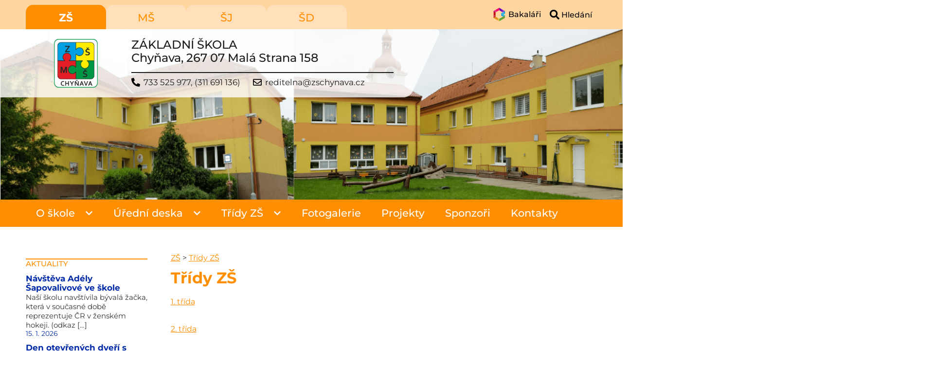

--- FILE ---
content_type: text/html; charset=UTF-8
request_url: https://www.zschynava.cz/tridy-zs/
body_size: 12035
content:
<!doctype html>
<html lang="cs">
<head>
    <meta charset="UTF-8">
    <meta name="viewport"
          content="width=device-width, initial-scale=1.0">
    <meta http-equiv="X-UA-Compatible" content="ie=edge">
    <title>  Třídy ZŠ – ZŠ</title>
        <style>
        :root {
            --color-main:#ff8e00;--color-strain-0: var(--color-main);--color-secondary:#ffd5a0;--color-strain-1: var(--color-secondary);--color-light:#ffe0ba;--color-strain-2: var(--color-light);--color-dark:#804700;--color-strain-3: var(--color-dark);--color-alternative:#002aa7;--color-strain-4: var(--color-alternative);--color-highlight:#00296d;--color-strain-5: var(--color-highlight);        }

@media screen and (max-width: 768px) {
    
    
    }
    </style>
    <meta name='robots' content='max-image-preview:large' />
<link rel='dns-prefetch' href='//www.zschynava.cz' />
<link rel="alternate" title="oEmbed (JSON)" type="application/json+oembed" href="https://www.zschynava.cz/wp-json/oembed/1.0/embed?url=https%3A%2F%2Fwww.zschynava.cz%2Ftridy-zs%2F" />
<link rel="alternate" title="oEmbed (XML)" type="text/xml+oembed" href="https://www.zschynava.cz/wp-json/oembed/1.0/embed?url=https%3A%2F%2Fwww.zschynava.cz%2Ftridy-zs%2F&#038;format=xml" />
<style id='wp-img-auto-sizes-contain-inline-css' type='text/css'>
img:is([sizes=auto i],[sizes^="auto," i]){contain-intrinsic-size:3000px 1500px}
/*# sourceURL=wp-img-auto-sizes-contain-inline-css */
</style>
<style id='wp-emoji-styles-inline-css' type='text/css'>

	img.wp-smiley, img.emoji {
		display: inline !important;
		border: none !important;
		box-shadow: none !important;
		height: 1em !important;
		width: 1em !important;
		margin: 0 0.07em !important;
		vertical-align: -0.1em !important;
		background: none !important;
		padding: 0 !important;
	}
/*# sourceURL=wp-emoji-styles-inline-css */
</style>
<style id='wp-block-library-inline-css' type='text/css'>
:root{--wp-block-synced-color:#7a00df;--wp-block-synced-color--rgb:122,0,223;--wp-bound-block-color:var(--wp-block-synced-color);--wp-editor-canvas-background:#ddd;--wp-admin-theme-color:#007cba;--wp-admin-theme-color--rgb:0,124,186;--wp-admin-theme-color-darker-10:#006ba1;--wp-admin-theme-color-darker-10--rgb:0,107,160.5;--wp-admin-theme-color-darker-20:#005a87;--wp-admin-theme-color-darker-20--rgb:0,90,135;--wp-admin-border-width-focus:2px}@media (min-resolution:192dpi){:root{--wp-admin-border-width-focus:1.5px}}.wp-element-button{cursor:pointer}:root .has-very-light-gray-background-color{background-color:#eee}:root .has-very-dark-gray-background-color{background-color:#313131}:root .has-very-light-gray-color{color:#eee}:root .has-very-dark-gray-color{color:#313131}:root .has-vivid-green-cyan-to-vivid-cyan-blue-gradient-background{background:linear-gradient(135deg,#00d084,#0693e3)}:root .has-purple-crush-gradient-background{background:linear-gradient(135deg,#34e2e4,#4721fb 50%,#ab1dfe)}:root .has-hazy-dawn-gradient-background{background:linear-gradient(135deg,#faaca8,#dad0ec)}:root .has-subdued-olive-gradient-background{background:linear-gradient(135deg,#fafae1,#67a671)}:root .has-atomic-cream-gradient-background{background:linear-gradient(135deg,#fdd79a,#004a59)}:root .has-nightshade-gradient-background{background:linear-gradient(135deg,#330968,#31cdcf)}:root .has-midnight-gradient-background{background:linear-gradient(135deg,#020381,#2874fc)}:root{--wp--preset--font-size--normal:16px;--wp--preset--font-size--huge:42px}.has-regular-font-size{font-size:1em}.has-larger-font-size{font-size:2.625em}.has-normal-font-size{font-size:var(--wp--preset--font-size--normal)}.has-huge-font-size{font-size:var(--wp--preset--font-size--huge)}.has-text-align-center{text-align:center}.has-text-align-left{text-align:left}.has-text-align-right{text-align:right}.has-fit-text{white-space:nowrap!important}#end-resizable-editor-section{display:none}.aligncenter{clear:both}.items-justified-left{justify-content:flex-start}.items-justified-center{justify-content:center}.items-justified-right{justify-content:flex-end}.items-justified-space-between{justify-content:space-between}.screen-reader-text{border:0;clip-path:inset(50%);height:1px;margin:-1px;overflow:hidden;padding:0;position:absolute;width:1px;word-wrap:normal!important}.screen-reader-text:focus{background-color:#ddd;clip-path:none;color:#444;display:block;font-size:1em;height:auto;left:5px;line-height:normal;padding:15px 23px 14px;text-decoration:none;top:5px;width:auto;z-index:100000}html :where(.has-border-color){border-style:solid}html :where([style*=border-top-color]){border-top-style:solid}html :where([style*=border-right-color]){border-right-style:solid}html :where([style*=border-bottom-color]){border-bottom-style:solid}html :where([style*=border-left-color]){border-left-style:solid}html :where([style*=border-width]){border-style:solid}html :where([style*=border-top-width]){border-top-style:solid}html :where([style*=border-right-width]){border-right-style:solid}html :where([style*=border-bottom-width]){border-bottom-style:solid}html :where([style*=border-left-width]){border-left-style:solid}html :where(img[class*=wp-image-]){height:auto;max-width:100%}:where(figure){margin:0 0 1em}html :where(.is-position-sticky){--wp-admin--admin-bar--position-offset:var(--wp-admin--admin-bar--height,0px)}@media screen and (max-width:600px){html :where(.is-position-sticky){--wp-admin--admin-bar--position-offset:0px}}

/*# sourceURL=wp-block-library-inline-css */
</style><style id='global-styles-inline-css' type='text/css'>
:root{--wp--preset--aspect-ratio--square: 1;--wp--preset--aspect-ratio--4-3: 4/3;--wp--preset--aspect-ratio--3-4: 3/4;--wp--preset--aspect-ratio--3-2: 3/2;--wp--preset--aspect-ratio--2-3: 2/3;--wp--preset--aspect-ratio--16-9: 16/9;--wp--preset--aspect-ratio--9-16: 9/16;--wp--preset--color--black: #000000;--wp--preset--color--cyan-bluish-gray: #abb8c3;--wp--preset--color--white: #ffffff;--wp--preset--color--pale-pink: #f78da7;--wp--preset--color--vivid-red: #cf2e2e;--wp--preset--color--luminous-vivid-orange: #ff6900;--wp--preset--color--luminous-vivid-amber: #fcb900;--wp--preset--color--light-green-cyan: #7bdcb5;--wp--preset--color--vivid-green-cyan: #00d084;--wp--preset--color--pale-cyan-blue: #8ed1fc;--wp--preset--color--vivid-cyan-blue: #0693e3;--wp--preset--color--vivid-purple: #9b51e0;--wp--preset--gradient--vivid-cyan-blue-to-vivid-purple: linear-gradient(135deg,rgb(6,147,227) 0%,rgb(155,81,224) 100%);--wp--preset--gradient--light-green-cyan-to-vivid-green-cyan: linear-gradient(135deg,rgb(122,220,180) 0%,rgb(0,208,130) 100%);--wp--preset--gradient--luminous-vivid-amber-to-luminous-vivid-orange: linear-gradient(135deg,rgb(252,185,0) 0%,rgb(255,105,0) 100%);--wp--preset--gradient--luminous-vivid-orange-to-vivid-red: linear-gradient(135deg,rgb(255,105,0) 0%,rgb(207,46,46) 100%);--wp--preset--gradient--very-light-gray-to-cyan-bluish-gray: linear-gradient(135deg,rgb(238,238,238) 0%,rgb(169,184,195) 100%);--wp--preset--gradient--cool-to-warm-spectrum: linear-gradient(135deg,rgb(74,234,220) 0%,rgb(151,120,209) 20%,rgb(207,42,186) 40%,rgb(238,44,130) 60%,rgb(251,105,98) 80%,rgb(254,248,76) 100%);--wp--preset--gradient--blush-light-purple: linear-gradient(135deg,rgb(255,206,236) 0%,rgb(152,150,240) 100%);--wp--preset--gradient--blush-bordeaux: linear-gradient(135deg,rgb(254,205,165) 0%,rgb(254,45,45) 50%,rgb(107,0,62) 100%);--wp--preset--gradient--luminous-dusk: linear-gradient(135deg,rgb(255,203,112) 0%,rgb(199,81,192) 50%,rgb(65,88,208) 100%);--wp--preset--gradient--pale-ocean: linear-gradient(135deg,rgb(255,245,203) 0%,rgb(182,227,212) 50%,rgb(51,167,181) 100%);--wp--preset--gradient--electric-grass: linear-gradient(135deg,rgb(202,248,128) 0%,rgb(113,206,126) 100%);--wp--preset--gradient--midnight: linear-gradient(135deg,rgb(2,3,129) 0%,rgb(40,116,252) 100%);--wp--preset--font-size--small: 13px;--wp--preset--font-size--medium: 20px;--wp--preset--font-size--large: 36px;--wp--preset--font-size--x-large: 42px;--wp--preset--spacing--20: 0.44rem;--wp--preset--spacing--30: 0.67rem;--wp--preset--spacing--40: 1rem;--wp--preset--spacing--50: 1.5rem;--wp--preset--spacing--60: 2.25rem;--wp--preset--spacing--70: 3.38rem;--wp--preset--spacing--80: 5.06rem;--wp--preset--shadow--natural: 6px 6px 9px rgba(0, 0, 0, 0.2);--wp--preset--shadow--deep: 12px 12px 50px rgba(0, 0, 0, 0.4);--wp--preset--shadow--sharp: 6px 6px 0px rgba(0, 0, 0, 0.2);--wp--preset--shadow--outlined: 6px 6px 0px -3px rgb(255, 255, 255), 6px 6px rgb(0, 0, 0);--wp--preset--shadow--crisp: 6px 6px 0px rgb(0, 0, 0);}:where(.is-layout-flex){gap: 0.5em;}:where(.is-layout-grid){gap: 0.5em;}body .is-layout-flex{display: flex;}.is-layout-flex{flex-wrap: wrap;align-items: center;}.is-layout-flex > :is(*, div){margin: 0;}body .is-layout-grid{display: grid;}.is-layout-grid > :is(*, div){margin: 0;}:where(.wp-block-columns.is-layout-flex){gap: 2em;}:where(.wp-block-columns.is-layout-grid){gap: 2em;}:where(.wp-block-post-template.is-layout-flex){gap: 1.25em;}:where(.wp-block-post-template.is-layout-grid){gap: 1.25em;}.has-black-color{color: var(--wp--preset--color--black) !important;}.has-cyan-bluish-gray-color{color: var(--wp--preset--color--cyan-bluish-gray) !important;}.has-white-color{color: var(--wp--preset--color--white) !important;}.has-pale-pink-color{color: var(--wp--preset--color--pale-pink) !important;}.has-vivid-red-color{color: var(--wp--preset--color--vivid-red) !important;}.has-luminous-vivid-orange-color{color: var(--wp--preset--color--luminous-vivid-orange) !important;}.has-luminous-vivid-amber-color{color: var(--wp--preset--color--luminous-vivid-amber) !important;}.has-light-green-cyan-color{color: var(--wp--preset--color--light-green-cyan) !important;}.has-vivid-green-cyan-color{color: var(--wp--preset--color--vivid-green-cyan) !important;}.has-pale-cyan-blue-color{color: var(--wp--preset--color--pale-cyan-blue) !important;}.has-vivid-cyan-blue-color{color: var(--wp--preset--color--vivid-cyan-blue) !important;}.has-vivid-purple-color{color: var(--wp--preset--color--vivid-purple) !important;}.has-black-background-color{background-color: var(--wp--preset--color--black) !important;}.has-cyan-bluish-gray-background-color{background-color: var(--wp--preset--color--cyan-bluish-gray) !important;}.has-white-background-color{background-color: var(--wp--preset--color--white) !important;}.has-pale-pink-background-color{background-color: var(--wp--preset--color--pale-pink) !important;}.has-vivid-red-background-color{background-color: var(--wp--preset--color--vivid-red) !important;}.has-luminous-vivid-orange-background-color{background-color: var(--wp--preset--color--luminous-vivid-orange) !important;}.has-luminous-vivid-amber-background-color{background-color: var(--wp--preset--color--luminous-vivid-amber) !important;}.has-light-green-cyan-background-color{background-color: var(--wp--preset--color--light-green-cyan) !important;}.has-vivid-green-cyan-background-color{background-color: var(--wp--preset--color--vivid-green-cyan) !important;}.has-pale-cyan-blue-background-color{background-color: var(--wp--preset--color--pale-cyan-blue) !important;}.has-vivid-cyan-blue-background-color{background-color: var(--wp--preset--color--vivid-cyan-blue) !important;}.has-vivid-purple-background-color{background-color: var(--wp--preset--color--vivid-purple) !important;}.has-black-border-color{border-color: var(--wp--preset--color--black) !important;}.has-cyan-bluish-gray-border-color{border-color: var(--wp--preset--color--cyan-bluish-gray) !important;}.has-white-border-color{border-color: var(--wp--preset--color--white) !important;}.has-pale-pink-border-color{border-color: var(--wp--preset--color--pale-pink) !important;}.has-vivid-red-border-color{border-color: var(--wp--preset--color--vivid-red) !important;}.has-luminous-vivid-orange-border-color{border-color: var(--wp--preset--color--luminous-vivid-orange) !important;}.has-luminous-vivid-amber-border-color{border-color: var(--wp--preset--color--luminous-vivid-amber) !important;}.has-light-green-cyan-border-color{border-color: var(--wp--preset--color--light-green-cyan) !important;}.has-vivid-green-cyan-border-color{border-color: var(--wp--preset--color--vivid-green-cyan) !important;}.has-pale-cyan-blue-border-color{border-color: var(--wp--preset--color--pale-cyan-blue) !important;}.has-vivid-cyan-blue-border-color{border-color: var(--wp--preset--color--vivid-cyan-blue) !important;}.has-vivid-purple-border-color{border-color: var(--wp--preset--color--vivid-purple) !important;}.has-vivid-cyan-blue-to-vivid-purple-gradient-background{background: var(--wp--preset--gradient--vivid-cyan-blue-to-vivid-purple) !important;}.has-light-green-cyan-to-vivid-green-cyan-gradient-background{background: var(--wp--preset--gradient--light-green-cyan-to-vivid-green-cyan) !important;}.has-luminous-vivid-amber-to-luminous-vivid-orange-gradient-background{background: var(--wp--preset--gradient--luminous-vivid-amber-to-luminous-vivid-orange) !important;}.has-luminous-vivid-orange-to-vivid-red-gradient-background{background: var(--wp--preset--gradient--luminous-vivid-orange-to-vivid-red) !important;}.has-very-light-gray-to-cyan-bluish-gray-gradient-background{background: var(--wp--preset--gradient--very-light-gray-to-cyan-bluish-gray) !important;}.has-cool-to-warm-spectrum-gradient-background{background: var(--wp--preset--gradient--cool-to-warm-spectrum) !important;}.has-blush-light-purple-gradient-background{background: var(--wp--preset--gradient--blush-light-purple) !important;}.has-blush-bordeaux-gradient-background{background: var(--wp--preset--gradient--blush-bordeaux) !important;}.has-luminous-dusk-gradient-background{background: var(--wp--preset--gradient--luminous-dusk) !important;}.has-pale-ocean-gradient-background{background: var(--wp--preset--gradient--pale-ocean) !important;}.has-electric-grass-gradient-background{background: var(--wp--preset--gradient--electric-grass) !important;}.has-midnight-gradient-background{background: var(--wp--preset--gradient--midnight) !important;}.has-small-font-size{font-size: var(--wp--preset--font-size--small) !important;}.has-medium-font-size{font-size: var(--wp--preset--font-size--medium) !important;}.has-large-font-size{font-size: var(--wp--preset--font-size--large) !important;}.has-x-large-font-size{font-size: var(--wp--preset--font-size--x-large) !important;}
/*# sourceURL=global-styles-inline-css */
</style>

<style id='classic-theme-styles-inline-css' type='text/css'>
/*! This file is auto-generated */
.wp-block-button__link{color:#fff;background-color:#32373c;border-radius:9999px;box-shadow:none;text-decoration:none;padding:calc(.667em + 2px) calc(1.333em + 2px);font-size:1.125em}.wp-block-file__button{background:#32373c;color:#fff;text-decoration:none}
/*# sourceURL=/wp-includes/css/classic-themes.min.css */
</style>
<link rel="stylesheet" href="https://www.zschynava.cz/wp-content/cache/minify/1/8e324.css" media="all" />









<script src="https://www.zschynava.cz/wp-content/cache/minify/1/003d6.js"></script>










<link rel="https://api.w.org/" href="https://www.zschynava.cz/wp-json/" /><link rel="alternate" title="JSON" type="application/json" href="https://www.zschynava.cz/wp-json/wp/v2/pages/435" /><link rel="EditURI" type="application/rsd+xml" title="RSD" href="https://www.zschynava.cz/xmlrpc.php?rsd" />
<link rel="canonical" href="https://www.zschynava.cz/tridy-zs/" />
<link rel='shortlink' href='https://www.zschynava.cz/?p=435' />
<link rel="icon" href="https://www.zschynava.cz/wp-content/uploads/2020/09/cropped-logo_ctverec-32x32.png" sizes="32x32" />
<link rel="icon" href="https://www.zschynava.cz/wp-content/uploads/2020/09/cropped-logo_ctverec-192x192.png" sizes="192x192" />
<link rel="apple-touch-icon" href="https://www.zschynava.cz/wp-content/uploads/2020/09/cropped-logo_ctverec-180x180.png" />
<meta name="msapplication-TileImage" content="https://www.zschynava.cz/wp-content/uploads/2020/09/cropped-logo_ctverec-270x270.png" />
		<style type="text/css" id="wp-custom-css">
			/*-----obecne-----*/
.obrazek-s-rameckem {
	border: 2px solid #e8e8e8;
}

table {
	border-collapse: collapse;
}

/*---posunutí loga doleva v responzi---*/

@media only screen and (min-width: 320px) and (max-width: 767px) {
	.identity-box__logo img {
		margin-left: -60px;
	}
}



/*-----kontakty-2-sloupce-----*/

@media only screen and (min-width: 950px) {
	.kontakty-2-sloupce > div {
		float: left;
		width: 50%;
	}
	
	.kontakty-2-sloupce > div:nth-of-type(1) {
		padding-right: 30px;
	}
	
	.kontakty-2-sloupce > div:nth-of-type(2) {
		padding-left: 30px;
	}
}



/*-----tabulka se zaměstnanci-----*/




.tabulka-se-zamestnanci tr td {
	text-align: center;
	background-color: #ffe0ba;
	border: 3px solid white;
	vertical-align: top;
	padding: 2%;

}

.tabulka-se-zamestnanci tr td img {
height: 300px
}

.tabulka-se-zamestnanci tr td p {
  
}


@media only screen and (min-width: 320px) and (max-width: 480px) {
	.tabulka-se-zamestnanci tr td img {
		width: 100px;
		height: 150px;
	}
}



/*---první řádek s nadpisy---*/

.tabulka-se-zamestnanci-responze > div > div:nth-of-type(1) {
	background: #ff8e00;
	color: white;
	padding: 7px;
	font-size: 20px;
	font-weight: 600;
	margin-top: 50px;
}

/*---druhý řádek s fotografiemi---*/

.tabulka-se-zamestnanci-responze > div > div:nth-of-type(2) {
	margin-top: 3px;
}

.tabulka-se-zamestnanci-responze > div > div:nth-of-type(2) img {
	padding: 15px;
	background-color: #ffe0ba;
}

/*---třetí řádek se jmény---*/

.tabulka-se-zamestnanci-responze > div > div:nth-of-type(3) {
	background-color: #ffe0ba;
	padding: 7px;
	font-weight: 500;
	font-size: 17px;
	margin-top: -3px;
}

/*---zarovnání druhé tabulky---*/

.tabulka-se-zamestnanci:nth-of-type(2) {
	margin: 50px auto;
	width: 66.66666666%;
}

@media only screen and (min-width: 320px) and (max-width: 480px) {
	.tabulka-se-zamestnanci-responze {
		display: block;
	}
}



/*-----tabulka-rozvrh-hodin-----*/

.tabulka-rozvrh-hodin th {
	color: white;
	background-color: #ff8e00;
	padding: 5px;
	border: 1px solid black;
}

.tabulka-rozvrh-hodin thead {
	background-color: #ffd5a0;
	padding: 5px;
}

.tabulka-rozvrh-hodin td {
	border: 1px solid;
	padding: 5px;
	text-align: center;
	width: 110px;
}

/*-----tabulka-prehled-zapis-----*/

.tabulka-prehled-zapis td {
	vertical-align: top;
	text-align: ;
	border: 2px solid #ff8e00;
	padding: 5px;
	width: 120px;
}

/*-----tabulka-skolska-rada-----*/

.tabulka-skolska-rada td {
	border: 2px solid #ff8e00;
	padding: 5px;
	width: 230px;
}		</style>
		</head>
<body class="wp-singular page-template-default page page-id-435 page-parent wp-theme-zskd">
<div class="l-pagewrap">
    <header class="header">
        <div class="mobile-box" aria-label="Mobilní nabídka">

            <button id="mobile-box-button" class="mobile-box__button" role="button" aria-pressed="false" aria-haspopup="menu" aria-expanded="false" tabindex="0">
                <svg xmlns="http://www.w3.org/2000/svg" viewBox="0 0 448 512" height="35" width="35" class="open">
                    <path d="M16 132h416c8.837 0 16-7.163 16-16V76c0-8.837-7.163-16-16-16H16C7.163 60 0 67.163 0 76v40c0 8.837 7.163 16 16 16zm0 160h416c8.837 0 16-7.163 16-16v-40c0-8.837-7.163-16-16-16H16c-8.837 0-16 7.163-16 16v40c0 8.837 7.163 16 16 16zm0 160h416c8.837 0 16-7.163 16-16v-40c0-8.837-7.163-16-16-16H16c-8.837 0-16 7.163-16 16v40c0 8.837 7.163 16 16 16z"/>
                </svg>

                <svg xmlns="http://www.w3.org/2000/svg" viewBox="0 0 352 512" height="35" width="35" class="close" style="display: none">
                    <path d="M242.72 256l100.07-100.07c12.28-12.28 12.28-32.19 0-44.48l-22.24-22.24c-12.28-12.28-32.19-12.28-44.48 0L176 189.28 75.93 89.21c-12.28-12.28-32.19-12.28-44.48 0L9.21 111.45c-12.28 12.28-12.28 32.19 0 44.48L109.28 256 9.21 356.07c-12.28 12.28-12.28 32.19 0 44.48l22.24 22.24c12.28 12.28 32.2 12.28 44.48 0L176 322.72l100.07 100.07c12.28 12.28 32.2 12.28 44.48 0l22.24-22.24c12.28-12.28 12.28-32.19 0-44.48L242.72 256z"/>
                </svg>
            </button>
            <div class="mobile-box__scrollwrap">
                    <nav class="mobile-box__domain-nav domain-nav-mobile" aria-label="Doménová navigace">
        <ul role="menubar" aria-label="Doménová navigace">
			                <li class="active" role="none">
                    <a href="/" role="menuitem">ZŠ</a>
                </li>
				                <li class="" role="none">
                    <a href="/ms/" role="menuitem">MŠ</a>
                </li>
				                <li class="" role="none">
                    <a href="/sj/" role="menuitem">ŠJ</a>
                </li>
				                <li class="" role="none">
                    <a href="/sd/" role="menuitem">ŠD</a>
                </li>
				        </ul>
    </nav>
	                <nav class="mobile-box__main-nav main-nav-mobile"><ul id="menu-menu" class="menu"><li id="menu-item-195" class="menu-item menu-item-type-post_type menu-item-object-page menu-item-has-children menu-item-195"><a href="https://www.zschynava.cz/zakladni-skola/">O škole</a>
<ul class="sub-menu">
	<li id="menu-item-407" class="menu-item menu-item-type-post_type menu-item-object-page menu-item-home menu-item-407"><a href="https://www.zschynava.cz/">Aktuality</a></li>
	<li id="menu-item-198" class="menu-item menu-item-type-post_type menu-item-object-page menu-item-198"><a href="https://www.zschynava.cz/zakladni-skola/krouzky/">Kroužky</a></li>
	<li id="menu-item-199" class="menu-item menu-item-type-post_type menu-item-object-page menu-item-199"><a href="https://www.zschynava.cz/zakladni-skola/zamestnanci/">Zaměstnanci</a></li>
	<li id="menu-item-6470" class="menu-item menu-item-type-post_type menu-item-object-page menu-item-has-children menu-item-6470"><a href="https://www.zschynava.cz/zakladni-skola/skolni-poradenske-pracoviste/">Školní poradenské pracoviště</a>
	<ul class="sub-menu">
		<li id="menu-item-8822" class="menu-item menu-item-type-post_type menu-item-object-page menu-item-8822"><a href="https://www.zschynava.cz/zakladni-skola/skolni-poradenske-pracoviste/skolni-metodik-prevence/">Školní metodik prevence</a></li>
		<li id="menu-item-9087" class="menu-item menu-item-type-post_type menu-item-object-page menu-item-9087"><a href="https://www.zschynava.cz/zakladni-skola/skolni-poradenske-pracoviste/skolni-preventivni-program/">Školní preventivní program</a></li>
		<li id="menu-item-9118" class="menu-item menu-item-type-post_type menu-item-object-page menu-item-9118"><a href="https://www.zschynava.cz/zakladni-skola/skolni-poradenske-pracoviste/nadani-zaci/">Nadaní žáci</a></li>
	</ul>
</li>
	<li id="menu-item-201" class="menu-item menu-item-type-post_type menu-item-object-page menu-item-201"><a href="https://www.zschynava.cz/zakladni-skola/skolska-rada/">Školská rada</a></li>
	<li id="menu-item-425" class="menu-item menu-item-type-post_type menu-item-object-page menu-item-425"><a href="https://www.zschynava.cz/zakladni-skola/zapis/">Zápis +  on-line přihlášky</a></li>
	<li id="menu-item-6793" class="menu-item menu-item-type-post_type menu-item-object-page menu-item-6793"><a href="https://www.zschynava.cz/zakladni-skola/prijimaci-rizeni-na-ss/">Přijímací řízení na SŠ</a></li>
</ul>
</li>
<li id="menu-item-196" class="menu-item menu-item-type-post_type menu-item-object-page menu-item-has-children menu-item-196"><a href="https://www.zschynava.cz/dokumenty/">Úřední deska</a>
<ul class="sub-menu">
	<li id="menu-item-433" class="menu-item menu-item-type-post_type menu-item-object-page menu-item-433"><a href="https://www.zschynava.cz/dokumenty/formulare-k-tisku/">Formuláře k tisku</a></li>
	<li id="menu-item-432" class="menu-item menu-item-type-post_type menu-item-object-page menu-item-432"><a href="https://www.zschynava.cz/dokumenty/dokumenty/">Dokumenty</a></li>
	<li id="menu-item-434" class="menu-item menu-item-type-post_type menu-item-object-page menu-item-434"><a href="https://www.zschynava.cz/dokumenty/vyrocni-zpravy/">Výroční zprávy</a></li>
	<li id="menu-item-200" class="menu-item menu-item-type-post_type menu-item-object-page menu-item-200"><a href="https://www.zschynava.cz/zakladni-skola/terminy-ts-pr-a-prazdnin/">Termíny TS, PR a prázdnin</a></li>
	<li id="menu-item-8892" class="menu-item menu-item-type-post_type menu-item-object-page menu-item-8892"><a href="https://www.zschynava.cz/dokumenty/povinne-zverejnovane-informace/">Povinně zveřejňované informace</a></li>
	<li id="menu-item-8883" class="menu-item menu-item-type-taxonomy menu-item-object-category menu-item-8883"><a href="https://www.zschynava.cz/blog/category/informace-106-1999/">Poskytnuté Informace dle zákona č.106/1999 Sb.</a></li>
	<li id="menu-item-8890" class="menu-item menu-item-type-post_type menu-item-object-page menu-item-8890"><a href="https://www.zschynava.cz/dokumenty/informace-o-zpracovani-osobnich-udaju/">Informace o zpracování osobních údajů</a></li>
	<li id="menu-item-8891" class="menu-item menu-item-type-post_type menu-item-object-page menu-item-8891"><a href="https://www.zschynava.cz/dokumenty/e-podatelna/">E-podatelna</a></li>
</ul>
</li>
<li id="menu-item-447" class="menu-item menu-item-type-post_type menu-item-object-page current-menu-item page_item page-item-435 current_page_item menu-item-has-children menu-item-447"><a href="https://www.zschynava.cz/tridy-zs/" aria-current="page">Třídy ZŠ</a>
<ul class="sub-menu">
	<li id="menu-item-452" class="menu-item menu-item-type-post_type menu-item-object-page menu-item-452"><a href="https://www.zschynava.cz/tridy-zs/1-trida/">1. třída</a></li>
	<li id="menu-item-451" class="menu-item menu-item-type-post_type menu-item-object-page menu-item-451"><a href="https://www.zschynava.cz/tridy-zs/2-trida/">2. třída</a></li>
	<li id="menu-item-448" class="menu-item menu-item-type-post_type menu-item-object-page menu-item-448"><a href="https://www.zschynava.cz/tridy-zs/3-trida/">3. třída</a></li>
	<li id="menu-item-450" class="menu-item menu-item-type-post_type menu-item-object-page menu-item-450"><a href="https://www.zschynava.cz/tridy-zs/4-trida-2/">4. třída</a></li>
	<li id="menu-item-449" class="menu-item menu-item-type-post_type menu-item-object-page menu-item-449"><a href="https://www.zschynava.cz/tridy-zs/5-trida-2/">5. třída</a></li>
</ul>
</li>
<li id="menu-item-171" class="menu-item menu-item-type-post_type menu-item-object-page menu-item-171"><a href="https://www.zschynava.cz/fotogalerie/">Fotogalerie</a></li>
<li id="menu-item-656" class="menu-item menu-item-type-post_type menu-item-object-page menu-item-656"><a href="https://www.zschynava.cz/projekty/">Projekty</a></li>
<li id="menu-item-193" class="menu-item menu-item-type-post_type menu-item-object-page menu-item-193"><a href="https://www.zschynava.cz/sponzori/">Sponzoři</a></li>
<li id="menu-item-172" class="menu-item menu-item-type-post_type menu-item-object-page menu-item-172"><a href="https://www.zschynava.cz/kontakty/">Kontakty</a></li>
</ul></nav>                                    <div class="mobile-box__sidebar-top mobile-sidebar-top">
                        <div id="news_widget-2" class="sidebar__block widget_news_widget"><div class="sidebar__block-title">Aktuality</div>            <div class="sidebar-news">
                            <div class="sidebar-news__block">
                    <div class="sidebar-news__title"><a href="https://www.zschynava.cz/blog/2026/01/15/navsteva-adely-sapovalivove-ve-skole/">Návštěva Adély Šapovalivové ve škole</a></div>
                    <div class="sidebar-news__perex">Naší školu navštívila bývalá žačka, která v současné době reprezentuje ČR v ženském hokeji. (odkaz [&hellip;]</div>
                    <div class="sidebar-news__date">15. 1. 2026</div>
                </div>
                                <div class="sidebar-news__block">
                    <div class="sidebar-news__title"><a href="https://www.zschynava.cz/blog/2026/01/06/den-otevrenych-dveri-s-ukazkou-vyuky/">Den otevřených dveří s ukázkou výuky</a></div>
                    <div class="sidebar-news__perex"></div>
                    <div class="sidebar-news__date">6. 1. 2026</div>
                </div>
                                <div class="sidebar-news__block">
                    <div class="sidebar-news__title"><a href="https://www.zschynava.cz/blog/2026/01/04/plan-akci-na-leden/">Plán akcí na leden</a></div>
                    <div class="sidebar-news__perex"></div>
                    <div class="sidebar-news__date">4. 1. 2026</div>
                </div>
                                <div class="sidebar-news__block">
                    <div class="sidebar-news__title"><a href="https://www.zschynava.cz/blog/2025/12/20/brusleni-v-beroune-na-namesti/">Bruslení v Berouně na náměstí</a></div>
                    <div class="sidebar-news__perex"></div>
                    <div class="sidebar-news__date">20. 12. 2025</div>
                </div>
                                <div class="sidebar-news__block">
                    <div class="sidebar-news__title"><a href="https://www.zschynava.cz/blog/2025/12/20/podekovani-a-prani-do-roku-2026/">Poděkování a přání do roku 2026</a></div>
                    <div class="sidebar-news__perex">Vážení rodiče, milí přátelé ZŠ a MŠ Chyňava, rok se s rokem sešel a my [&hellip;]</div>
                    <div class="sidebar-news__date">20. 12. 2025</div>
                </div>
                            </div>
                    <div class="sidebar-news__readmore"><a href="https://www.zschynava.cz/blog/category/aktuality/">další aktuality</a></div>
        </div>                    </div>
                                </div>
        </div>
        <div class="header__top-bar top-bar l-pagewrap">
                <nav class="top-bar__domain-nav domain-nav-desktop" aria-label="Doménová navigace">
        <ul role="menubar" aria-label="Doménová navigace">
			                <li class="active" role="none">
                    <a href="/" role="menuitem">ZŠ</a>
                </li>
				                <li class="" role="none">
                    <a href="/ms/" role="menuitem">MŠ</a>
                </li>
				                <li class="" role="none">
                    <a href="/sj/" role="menuitem">ŠJ</a>
                </li>
				                <li class="" role="none">
                    <a href="/sd/" role="menuitem">ŠD</a>
                </li>
				        </ul>
    </nav>
	            <div class="top-bar__misc-bar misc-bar">
                                        <a class="misc-bar__item" href="https://zschynava.bakalari.cz" target="_blank">
                            <img src="https://www.zschynava.cz/wp-content/uploads/2024/09/bakalari-logo1.svg" alt="https://www.zschynava.cz/wp-content/uploads/2024/09/bakalari-logo1.svg" height="60" width="60" aria-label="Bakaláři">
                            <span aria-hidden="true">Bakaláři</span>
                        </a>
                                        <!-- Vyhledávání -->
                <div class="misc-bar__item misc-bar__item--search-box search-box">
                    <form action="/" method="get">
                        <input type="text" name="s" id="search" value="" placeholder="Hledání"/>
                    </form>
                </div>

            </div>
        </div>
                    <div class="header__mid-bar mid-bar l-pagewrap" style="background-image: url(https://www.zschynava.cz/wp-content/uploads/2025/06/Navrh-bez-nazvu-4.png);">
                    <div class="mid-bar__identity-box identity-box">
                <a class="identity-box__logo" href="https://www.zschynava.cz"><img width="133" height="147" src="https://www.zschynava.cz/wp-content/uploads/2020/09/logo.png" class="attachment-full size-full" alt="" decoding="async" /></a>
                <div class="identity-box__main">ZÁKLADNÍ ŠKOLA<span class="identity-box__main-sub">Chyňava, 267 07 Malá Strana 158</span></div>
                <div class="identity-box__contacts">
                    <a href="tel:733 525 977, (311 691 136)" class="identity-box__phone">733 525 977, (311 691 136)</a>
                    <a href="mailto:reditelna@zschynava.cz" class="identity-box__email">reditelna@zschynava.cz</a>
                </div>
                <div class="identity-box__decor" aria-hidden="true">
                    <img src="https://www.zschynava.cz/wp-content/themes/zskd/images/identity-box-end.png" alt="Dekor" aria-hidden="true">
                </div>
            </div>
        </div>
        <div class="header__bot-bar bot-bar">
            <nav class="main-nav-desktop">
                <ul>
                    <li class='item parent'><a href='https://www.zschynava.cz/zakladni-skola/' class='link' target=''>O škole</a><ul class=' sub-menu d-1'><li class='item '><a href='https://www.zschynava.cz/' class='link' target=''><svg aria-hidden="true" focusable="false" data-prefix="fas" data-icon="chevron-right" class="svg-inline--fa fa-chevron-right fa-w-10" role="img" xmlns="http://www.w3.org/2000/svg" fill="currentColor" width="32" height="32" viewBox="0 0 320 512"><path d="M285.476 272.971L91.132 467.314c-9.373 9.373-24.569 9.373-33.941 0l-22.667-22.667c-9.357-9.357-9.375-24.522-.04-33.901L188.505 256 34.484 101.255c-9.335-9.379-9.317-24.544.04-33.901l22.667-22.667c9.373-9.373 24.569-9.373 33.941 0L285.475 239.03c9.373 9.372 9.373 24.568.001 33.941z"></path></svg>Aktuality</a></li><li class='item '><a href='https://www.zschynava.cz/zakladni-skola/krouzky/' class='link' target=''><svg aria-hidden="true" focusable="false" data-prefix="fas" data-icon="chevron-right" class="svg-inline--fa fa-chevron-right fa-w-10" role="img" xmlns="http://www.w3.org/2000/svg" fill="currentColor" width="32" height="32" viewBox="0 0 320 512"><path d="M285.476 272.971L91.132 467.314c-9.373 9.373-24.569 9.373-33.941 0l-22.667-22.667c-9.357-9.357-9.375-24.522-.04-33.901L188.505 256 34.484 101.255c-9.335-9.379-9.317-24.544.04-33.901l22.667-22.667c9.373-9.373 24.569-9.373 33.941 0L285.475 239.03c9.373 9.372 9.373 24.568.001 33.941z"></path></svg>Kroužky</a></li><li class='item '><a href='https://www.zschynava.cz/zakladni-skola/zamestnanci/' class='link' target=''><svg aria-hidden="true" focusable="false" data-prefix="fas" data-icon="chevron-right" class="svg-inline--fa fa-chevron-right fa-w-10" role="img" xmlns="http://www.w3.org/2000/svg" fill="currentColor" width="32" height="32" viewBox="0 0 320 512"><path d="M285.476 272.971L91.132 467.314c-9.373 9.373-24.569 9.373-33.941 0l-22.667-22.667c-9.357-9.357-9.375-24.522-.04-33.901L188.505 256 34.484 101.255c-9.335-9.379-9.317-24.544.04-33.901l22.667-22.667c9.373-9.373 24.569-9.373 33.941 0L285.475 239.03c9.373 9.372 9.373 24.568.001 33.941z"></path></svg>Zaměstnanci</a></li><li class='item parent'><a href='https://www.zschynava.cz/zakladni-skola/skolni-poradenske-pracoviste/' class='link' target=''><svg aria-hidden="true" focusable="false" data-prefix="fas" data-icon="chevron-right" class="svg-inline--fa fa-chevron-right fa-w-10" role="img" xmlns="http://www.w3.org/2000/svg" fill="currentColor" width="32" height="32" viewBox="0 0 320 512"><path d="M285.476 272.971L91.132 467.314c-9.373 9.373-24.569 9.373-33.941 0l-22.667-22.667c-9.357-9.357-9.375-24.522-.04-33.901L188.505 256 34.484 101.255c-9.335-9.379-9.317-24.544.04-33.901l22.667-22.667c9.373-9.373 24.569-9.373 33.941 0L285.475 239.03c9.373 9.372 9.373 24.568.001 33.941z"></path></svg>Školní poradenské pracoviště</a><ul class=' sub-menu d-2'><li class='item '><a href='https://www.zschynava.cz/zakladni-skola/skolni-poradenske-pracoviste/skolni-metodik-prevence/' class='link' target=''><svg aria-hidden="true" focusable="false" data-prefix="fas" data-icon="chevron-right" class="svg-inline--fa fa-chevron-right fa-w-10" role="img" xmlns="http://www.w3.org/2000/svg" fill="currentColor" width="32" height="32" viewBox="0 0 320 512"><path d="M285.476 272.971L91.132 467.314c-9.373 9.373-24.569 9.373-33.941 0l-22.667-22.667c-9.357-9.357-9.375-24.522-.04-33.901L188.505 256 34.484 101.255c-9.335-9.379-9.317-24.544.04-33.901l22.667-22.667c9.373-9.373 24.569-9.373 33.941 0L285.475 239.03c9.373 9.372 9.373 24.568.001 33.941z"></path></svg>Školní metodik prevence</a></li><li class='item '><a href='https://www.zschynava.cz/zakladni-skola/skolni-poradenske-pracoviste/skolni-preventivni-program/' class='link' target=''><svg aria-hidden="true" focusable="false" data-prefix="fas" data-icon="chevron-right" class="svg-inline--fa fa-chevron-right fa-w-10" role="img" xmlns="http://www.w3.org/2000/svg" fill="currentColor" width="32" height="32" viewBox="0 0 320 512"><path d="M285.476 272.971L91.132 467.314c-9.373 9.373-24.569 9.373-33.941 0l-22.667-22.667c-9.357-9.357-9.375-24.522-.04-33.901L188.505 256 34.484 101.255c-9.335-9.379-9.317-24.544.04-33.901l22.667-22.667c9.373-9.373 24.569-9.373 33.941 0L285.475 239.03c9.373 9.372 9.373 24.568.001 33.941z"></path></svg>Školní preventivní program</a></li><li class='item '><a href='https://www.zschynava.cz/zakladni-skola/skolni-poradenske-pracoviste/nadani-zaci/' class='link' target=''><svg aria-hidden="true" focusable="false" data-prefix="fas" data-icon="chevron-right" class="svg-inline--fa fa-chevron-right fa-w-10" role="img" xmlns="http://www.w3.org/2000/svg" fill="currentColor" width="32" height="32" viewBox="0 0 320 512"><path d="M285.476 272.971L91.132 467.314c-9.373 9.373-24.569 9.373-33.941 0l-22.667-22.667c-9.357-9.357-9.375-24.522-.04-33.901L188.505 256 34.484 101.255c-9.335-9.379-9.317-24.544.04-33.901l22.667-22.667c9.373-9.373 24.569-9.373 33.941 0L285.475 239.03c9.373 9.372 9.373 24.568.001 33.941z"></path></svg>Nadaní žáci</a></li></ul></li><li class='item '><a href='https://www.zschynava.cz/zakladni-skola/skolska-rada/' class='link' target=''><svg aria-hidden="true" focusable="false" data-prefix="fas" data-icon="chevron-right" class="svg-inline--fa fa-chevron-right fa-w-10" role="img" xmlns="http://www.w3.org/2000/svg" fill="currentColor" width="32" height="32" viewBox="0 0 320 512"><path d="M285.476 272.971L91.132 467.314c-9.373 9.373-24.569 9.373-33.941 0l-22.667-22.667c-9.357-9.357-9.375-24.522-.04-33.901L188.505 256 34.484 101.255c-9.335-9.379-9.317-24.544.04-33.901l22.667-22.667c9.373-9.373 24.569-9.373 33.941 0L285.475 239.03c9.373 9.372 9.373 24.568.001 33.941z"></path></svg>Školská rada</a></li><li class='item '><a href='https://www.zschynava.cz/zakladni-skola/zapis/' class='link' target=''><svg aria-hidden="true" focusable="false" data-prefix="fas" data-icon="chevron-right" class="svg-inline--fa fa-chevron-right fa-w-10" role="img" xmlns="http://www.w3.org/2000/svg" fill="currentColor" width="32" height="32" viewBox="0 0 320 512"><path d="M285.476 272.971L91.132 467.314c-9.373 9.373-24.569 9.373-33.941 0l-22.667-22.667c-9.357-9.357-9.375-24.522-.04-33.901L188.505 256 34.484 101.255c-9.335-9.379-9.317-24.544.04-33.901l22.667-22.667c9.373-9.373 24.569-9.373 33.941 0L285.475 239.03c9.373 9.372 9.373 24.568.001 33.941z"></path></svg>Zápis +  on-line přihlášky</a></li><li class='item '><a href='https://www.zschynava.cz/zakladni-skola/prijimaci-rizeni-na-ss/' class='link' target=''><svg aria-hidden="true" focusable="false" data-prefix="fas" data-icon="chevron-right" class="svg-inline--fa fa-chevron-right fa-w-10" role="img" xmlns="http://www.w3.org/2000/svg" fill="currentColor" width="32" height="32" viewBox="0 0 320 512"><path d="M285.476 272.971L91.132 467.314c-9.373 9.373-24.569 9.373-33.941 0l-22.667-22.667c-9.357-9.357-9.375-24.522-.04-33.901L188.505 256 34.484 101.255c-9.335-9.379-9.317-24.544.04-33.901l22.667-22.667c9.373-9.373 24.569-9.373 33.941 0L285.475 239.03c9.373 9.372 9.373 24.568.001 33.941z"></path></svg>Přijímací řízení na SŠ</a></li></ul><svg aria-hidden="true" focusable="false" data-prefix="fas" data-icon="chevron-right" class="svg-inline--fa fa-chevron-right fa-w-10" role="img" xmlns="http://www.w3.org/2000/svg" fill="currentColor" width="32" height="32" viewBox="0 0 320 512"><path d="M285.476 272.971L91.132 467.314c-9.373 9.373-24.569 9.373-33.941 0l-22.667-22.667c-9.357-9.357-9.375-24.522-.04-33.901L188.505 256 34.484 101.255c-9.335-9.379-9.317-24.544.04-33.901l22.667-22.667c9.373-9.373 24.569-9.373 33.941 0L285.475 239.03c9.373 9.372 9.373 24.568.001 33.941z"></path></svg></li><li class='item parent'><a href='https://www.zschynava.cz/dokumenty/' class='link' target=''>Úřední deska</a><ul class=' sub-menu d-1'><li class='item '><a href='https://www.zschynava.cz/dokumenty/formulare-k-tisku/' class='link' target=''><svg aria-hidden="true" focusable="false" data-prefix="fas" data-icon="chevron-right" class="svg-inline--fa fa-chevron-right fa-w-10" role="img" xmlns="http://www.w3.org/2000/svg" fill="currentColor" width="32" height="32" viewBox="0 0 320 512"><path d="M285.476 272.971L91.132 467.314c-9.373 9.373-24.569 9.373-33.941 0l-22.667-22.667c-9.357-9.357-9.375-24.522-.04-33.901L188.505 256 34.484 101.255c-9.335-9.379-9.317-24.544.04-33.901l22.667-22.667c9.373-9.373 24.569-9.373 33.941 0L285.475 239.03c9.373 9.372 9.373 24.568.001 33.941z"></path></svg>Formuláře k tisku</a></li><li class='item '><a href='https://www.zschynava.cz/dokumenty/dokumenty/' class='link' target=''><svg aria-hidden="true" focusable="false" data-prefix="fas" data-icon="chevron-right" class="svg-inline--fa fa-chevron-right fa-w-10" role="img" xmlns="http://www.w3.org/2000/svg" fill="currentColor" width="32" height="32" viewBox="0 0 320 512"><path d="M285.476 272.971L91.132 467.314c-9.373 9.373-24.569 9.373-33.941 0l-22.667-22.667c-9.357-9.357-9.375-24.522-.04-33.901L188.505 256 34.484 101.255c-9.335-9.379-9.317-24.544.04-33.901l22.667-22.667c9.373-9.373 24.569-9.373 33.941 0L285.475 239.03c9.373 9.372 9.373 24.568.001 33.941z"></path></svg>Dokumenty</a></li><li class='item '><a href='https://www.zschynava.cz/dokumenty/vyrocni-zpravy/' class='link' target=''><svg aria-hidden="true" focusable="false" data-prefix="fas" data-icon="chevron-right" class="svg-inline--fa fa-chevron-right fa-w-10" role="img" xmlns="http://www.w3.org/2000/svg" fill="currentColor" width="32" height="32" viewBox="0 0 320 512"><path d="M285.476 272.971L91.132 467.314c-9.373 9.373-24.569 9.373-33.941 0l-22.667-22.667c-9.357-9.357-9.375-24.522-.04-33.901L188.505 256 34.484 101.255c-9.335-9.379-9.317-24.544.04-33.901l22.667-22.667c9.373-9.373 24.569-9.373 33.941 0L285.475 239.03c9.373 9.372 9.373 24.568.001 33.941z"></path></svg>Výroční zprávy</a></li><li class='item '><a href='https://www.zschynava.cz/zakladni-skola/terminy-ts-pr-a-prazdnin/' class='link' target=''><svg aria-hidden="true" focusable="false" data-prefix="fas" data-icon="chevron-right" class="svg-inline--fa fa-chevron-right fa-w-10" role="img" xmlns="http://www.w3.org/2000/svg" fill="currentColor" width="32" height="32" viewBox="0 0 320 512"><path d="M285.476 272.971L91.132 467.314c-9.373 9.373-24.569 9.373-33.941 0l-22.667-22.667c-9.357-9.357-9.375-24.522-.04-33.901L188.505 256 34.484 101.255c-9.335-9.379-9.317-24.544.04-33.901l22.667-22.667c9.373-9.373 24.569-9.373 33.941 0L285.475 239.03c9.373 9.372 9.373 24.568.001 33.941z"></path></svg>Termíny TS, PR a prázdnin</a></li><li class='item '><a href='https://www.zschynava.cz/dokumenty/povinne-zverejnovane-informace/' class='link' target=''><svg aria-hidden="true" focusable="false" data-prefix="fas" data-icon="chevron-right" class="svg-inline--fa fa-chevron-right fa-w-10" role="img" xmlns="http://www.w3.org/2000/svg" fill="currentColor" width="32" height="32" viewBox="0 0 320 512"><path d="M285.476 272.971L91.132 467.314c-9.373 9.373-24.569 9.373-33.941 0l-22.667-22.667c-9.357-9.357-9.375-24.522-.04-33.901L188.505 256 34.484 101.255c-9.335-9.379-9.317-24.544.04-33.901l22.667-22.667c9.373-9.373 24.569-9.373 33.941 0L285.475 239.03c9.373 9.372 9.373 24.568.001 33.941z"></path></svg>Povinně zveřejňované informace</a></li><li class='item '><a href='https://www.zschynava.cz/blog/category/informace-106-1999/' class='link' target=''><svg aria-hidden="true" focusable="false" data-prefix="fas" data-icon="chevron-right" class="svg-inline--fa fa-chevron-right fa-w-10" role="img" xmlns="http://www.w3.org/2000/svg" fill="currentColor" width="32" height="32" viewBox="0 0 320 512"><path d="M285.476 272.971L91.132 467.314c-9.373 9.373-24.569 9.373-33.941 0l-22.667-22.667c-9.357-9.357-9.375-24.522-.04-33.901L188.505 256 34.484 101.255c-9.335-9.379-9.317-24.544.04-33.901l22.667-22.667c9.373-9.373 24.569-9.373 33.941 0L285.475 239.03c9.373 9.372 9.373 24.568.001 33.941z"></path></svg>Poskytnuté Informace dle zákona č.106/1999 Sb.</a></li><li class='item '><a href='https://www.zschynava.cz/dokumenty/informace-o-zpracovani-osobnich-udaju/' class='link' target=''><svg aria-hidden="true" focusable="false" data-prefix="fas" data-icon="chevron-right" class="svg-inline--fa fa-chevron-right fa-w-10" role="img" xmlns="http://www.w3.org/2000/svg" fill="currentColor" width="32" height="32" viewBox="0 0 320 512"><path d="M285.476 272.971L91.132 467.314c-9.373 9.373-24.569 9.373-33.941 0l-22.667-22.667c-9.357-9.357-9.375-24.522-.04-33.901L188.505 256 34.484 101.255c-9.335-9.379-9.317-24.544.04-33.901l22.667-22.667c9.373-9.373 24.569-9.373 33.941 0L285.475 239.03c9.373 9.372 9.373 24.568.001 33.941z"></path></svg>Informace o zpracování osobních údajů</a></li><li class='item '><a href='https://www.zschynava.cz/dokumenty/e-podatelna/' class='link' target=''><svg aria-hidden="true" focusable="false" data-prefix="fas" data-icon="chevron-right" class="svg-inline--fa fa-chevron-right fa-w-10" role="img" xmlns="http://www.w3.org/2000/svg" fill="currentColor" width="32" height="32" viewBox="0 0 320 512"><path d="M285.476 272.971L91.132 467.314c-9.373 9.373-24.569 9.373-33.941 0l-22.667-22.667c-9.357-9.357-9.375-24.522-.04-33.901L188.505 256 34.484 101.255c-9.335-9.379-9.317-24.544.04-33.901l22.667-22.667c9.373-9.373 24.569-9.373 33.941 0L285.475 239.03c9.373 9.372 9.373 24.568.001 33.941z"></path></svg>E-podatelna</a></li></ul><svg aria-hidden="true" focusable="false" data-prefix="fas" data-icon="chevron-right" class="svg-inline--fa fa-chevron-right fa-w-10" role="img" xmlns="http://www.w3.org/2000/svg" fill="currentColor" width="32" height="32" viewBox="0 0 320 512"><path d="M285.476 272.971L91.132 467.314c-9.373 9.373-24.569 9.373-33.941 0l-22.667-22.667c-9.357-9.357-9.375-24.522-.04-33.901L188.505 256 34.484 101.255c-9.335-9.379-9.317-24.544.04-33.901l22.667-22.667c9.373-9.373 24.569-9.373 33.941 0L285.475 239.03c9.373 9.372 9.373 24.568.001 33.941z"></path></svg></li><li class='item parent'><a href='https://www.zschynava.cz/tridy-zs/' class='link' target=''>Třídy ZŠ</a><ul class=' sub-menu d-1'><li class='item '><a href='https://www.zschynava.cz/tridy-zs/1-trida/' class='link' target=''><svg aria-hidden="true" focusable="false" data-prefix="fas" data-icon="chevron-right" class="svg-inline--fa fa-chevron-right fa-w-10" role="img" xmlns="http://www.w3.org/2000/svg" fill="currentColor" width="32" height="32" viewBox="0 0 320 512"><path d="M285.476 272.971L91.132 467.314c-9.373 9.373-24.569 9.373-33.941 0l-22.667-22.667c-9.357-9.357-9.375-24.522-.04-33.901L188.505 256 34.484 101.255c-9.335-9.379-9.317-24.544.04-33.901l22.667-22.667c9.373-9.373 24.569-9.373 33.941 0L285.475 239.03c9.373 9.372 9.373 24.568.001 33.941z"></path></svg>1. třída</a></li><li class='item '><a href='https://www.zschynava.cz/tridy-zs/2-trida/' class='link' target=''><svg aria-hidden="true" focusable="false" data-prefix="fas" data-icon="chevron-right" class="svg-inline--fa fa-chevron-right fa-w-10" role="img" xmlns="http://www.w3.org/2000/svg" fill="currentColor" width="32" height="32" viewBox="0 0 320 512"><path d="M285.476 272.971L91.132 467.314c-9.373 9.373-24.569 9.373-33.941 0l-22.667-22.667c-9.357-9.357-9.375-24.522-.04-33.901L188.505 256 34.484 101.255c-9.335-9.379-9.317-24.544.04-33.901l22.667-22.667c9.373-9.373 24.569-9.373 33.941 0L285.475 239.03c9.373 9.372 9.373 24.568.001 33.941z"></path></svg>2. třída</a></li><li class='item '><a href='https://www.zschynava.cz/tridy-zs/3-trida/' class='link' target=''><svg aria-hidden="true" focusable="false" data-prefix="fas" data-icon="chevron-right" class="svg-inline--fa fa-chevron-right fa-w-10" role="img" xmlns="http://www.w3.org/2000/svg" fill="currentColor" width="32" height="32" viewBox="0 0 320 512"><path d="M285.476 272.971L91.132 467.314c-9.373 9.373-24.569 9.373-33.941 0l-22.667-22.667c-9.357-9.357-9.375-24.522-.04-33.901L188.505 256 34.484 101.255c-9.335-9.379-9.317-24.544.04-33.901l22.667-22.667c9.373-9.373 24.569-9.373 33.941 0L285.475 239.03c9.373 9.372 9.373 24.568.001 33.941z"></path></svg>3. třída</a></li><li class='item '><a href='https://www.zschynava.cz/tridy-zs/4-trida-2/' class='link' target=''><svg aria-hidden="true" focusable="false" data-prefix="fas" data-icon="chevron-right" class="svg-inline--fa fa-chevron-right fa-w-10" role="img" xmlns="http://www.w3.org/2000/svg" fill="currentColor" width="32" height="32" viewBox="0 0 320 512"><path d="M285.476 272.971L91.132 467.314c-9.373 9.373-24.569 9.373-33.941 0l-22.667-22.667c-9.357-9.357-9.375-24.522-.04-33.901L188.505 256 34.484 101.255c-9.335-9.379-9.317-24.544.04-33.901l22.667-22.667c9.373-9.373 24.569-9.373 33.941 0L285.475 239.03c9.373 9.372 9.373 24.568.001 33.941z"></path></svg>4. třída</a></li><li class='item '><a href='https://www.zschynava.cz/tridy-zs/5-trida-2/' class='link' target=''><svg aria-hidden="true" focusable="false" data-prefix="fas" data-icon="chevron-right" class="svg-inline--fa fa-chevron-right fa-w-10" role="img" xmlns="http://www.w3.org/2000/svg" fill="currentColor" width="32" height="32" viewBox="0 0 320 512"><path d="M285.476 272.971L91.132 467.314c-9.373 9.373-24.569 9.373-33.941 0l-22.667-22.667c-9.357-9.357-9.375-24.522-.04-33.901L188.505 256 34.484 101.255c-9.335-9.379-9.317-24.544.04-33.901l22.667-22.667c9.373-9.373 24.569-9.373 33.941 0L285.475 239.03c9.373 9.372 9.373 24.568.001 33.941z"></path></svg>5. třída</a></li></ul><svg aria-hidden="true" focusable="false" data-prefix="fas" data-icon="chevron-right" class="svg-inline--fa fa-chevron-right fa-w-10" role="img" xmlns="http://www.w3.org/2000/svg" fill="currentColor" width="32" height="32" viewBox="0 0 320 512"><path d="M285.476 272.971L91.132 467.314c-9.373 9.373-24.569 9.373-33.941 0l-22.667-22.667c-9.357-9.357-9.375-24.522-.04-33.901L188.505 256 34.484 101.255c-9.335-9.379-9.317-24.544.04-33.901l22.667-22.667c9.373-9.373 24.569-9.373 33.941 0L285.475 239.03c9.373 9.372 9.373 24.568.001 33.941z"></path></svg></li><li class='item '><a href='https://www.zschynava.cz/fotogalerie/' class='link' target=''>Fotogalerie</a></li><li class='item '><a href='https://www.zschynava.cz/projekty/' class='link' target=''>Projekty</a></li><li class='item '><a href='https://www.zschynava.cz/sponzori/' class='link' target=''>Sponzoři</a></li><li class='item '><a href='https://www.zschynava.cz/kontakty/' class='link' target=''>Kontakty</a></li>                </ul>
            </nav>
        </div>
    </header>
    <div class="page-body">
                    <div class="aside">
                <aside class="sidebar">
                        <div class="sidebar__top">
                <div id="news_widget-2" class="sidebar__block widget_news_widget"><div class="sidebar__block-title">Aktuality</div>            <div class="sidebar-news">
                            <div class="sidebar-news__block">
                    <div class="sidebar-news__title"><a href="https://www.zschynava.cz/blog/2026/01/15/navsteva-adely-sapovalivove-ve-skole/">Návštěva Adély Šapovalivové ve škole</a></div>
                    <div class="sidebar-news__perex">Naší školu navštívila bývalá žačka, která v současné době reprezentuje ČR v ženském hokeji. (odkaz [&hellip;]</div>
                    <div class="sidebar-news__date">15. 1. 2026</div>
                </div>
                                <div class="sidebar-news__block">
                    <div class="sidebar-news__title"><a href="https://www.zschynava.cz/blog/2026/01/06/den-otevrenych-dveri-s-ukazkou-vyuky/">Den otevřených dveří s ukázkou výuky</a></div>
                    <div class="sidebar-news__perex"></div>
                    <div class="sidebar-news__date">6. 1. 2026</div>
                </div>
                                <div class="sidebar-news__block">
                    <div class="sidebar-news__title"><a href="https://www.zschynava.cz/blog/2026/01/04/plan-akci-na-leden/">Plán akcí na leden</a></div>
                    <div class="sidebar-news__perex"></div>
                    <div class="sidebar-news__date">4. 1. 2026</div>
                </div>
                                <div class="sidebar-news__block">
                    <div class="sidebar-news__title"><a href="https://www.zschynava.cz/blog/2025/12/20/brusleni-v-beroune-na-namesti/">Bruslení v Berouně na náměstí</a></div>
                    <div class="sidebar-news__perex"></div>
                    <div class="sidebar-news__date">20. 12. 2025</div>
                </div>
                                <div class="sidebar-news__block">
                    <div class="sidebar-news__title"><a href="https://www.zschynava.cz/blog/2025/12/20/podekovani-a-prani-do-roku-2026/">Poděkování a přání do roku 2026</a></div>
                    <div class="sidebar-news__perex">Vážení rodiče, milí přátelé ZŠ a MŠ Chyňava, rok se s rokem sešel a my [&hellip;]</div>
                    <div class="sidebar-news__date">20. 12. 2025</div>
                </div>
                            </div>
                    <div class="sidebar-news__readmore"><a href="https://www.zschynava.cz/blog/category/aktuality/">další aktuality</a></div>
        </div>            </div>
                
</aside>
            </div>
            
        <div class="content-body">
        <nav class="breadcrumbs"><a href="https://www.zschynava.cz">ZŠ</a><span aria-hidden="true"> > </span><a href='https://www.zschynava.cz/tridy-zs/' aria-current='page'>Třídy ZŠ</a></nav>
<main class="main">
<h1>Třídy ZŠ</h1><p><a href="/tridy-zs/1-trida/">1. třída</a></p>
<p><a href="/tridy-zs/2-trida/">2. třída</a></p>
<p><a href="/tridy-zs/3-trida/">3. třída</a></p>
<p><a href="/tridy-zs/4-trida/">4. třída</a></p>
<p><a href="/tridy-zs/5-trida/">5. třída</a></p>
</main>

    </div>     </div>     </div>
<footer class="footer">

        
    <div class="footer__pantheon pantheon l-pagewrap">
                    <div class="pantheon__column">
                <div class="pantheon__column-title">ZŠ</div>
                <nav class="menu-menu-container"><ul id="menu-menu-1" class="footer-menu"><li class="menu-item menu-item-type-post_type menu-item-object-page menu-item-has-children menu-item-195"><a href="https://www.zschynava.cz/zakladni-skola/">O škole</a>
<ul class="sub-menu">
	<li class="menu-item menu-item-type-post_type menu-item-object-page menu-item-home menu-item-407"><a href="https://www.zschynava.cz/">Aktuality</a></li>
	<li class="menu-item menu-item-type-post_type menu-item-object-page menu-item-198"><a href="https://www.zschynava.cz/zakladni-skola/krouzky/">Kroužky</a></li>
	<li class="menu-item menu-item-type-post_type menu-item-object-page menu-item-199"><a href="https://www.zschynava.cz/zakladni-skola/zamestnanci/">Zaměstnanci</a></li>
	<li class="menu-item menu-item-type-post_type menu-item-object-page menu-item-has-children menu-item-6470"><a href="https://www.zschynava.cz/zakladni-skola/skolni-poradenske-pracoviste/">Školní poradenské pracoviště</a>
	<ul class="sub-menu">
		<li class="menu-item menu-item-type-post_type menu-item-object-page menu-item-8822"><a href="https://www.zschynava.cz/zakladni-skola/skolni-poradenske-pracoviste/skolni-metodik-prevence/">Školní metodik prevence</a></li>
		<li class="menu-item menu-item-type-post_type menu-item-object-page menu-item-9087"><a href="https://www.zschynava.cz/zakladni-skola/skolni-poradenske-pracoviste/skolni-preventivni-program/">Školní preventivní program</a></li>
		<li class="menu-item menu-item-type-post_type menu-item-object-page menu-item-9118"><a href="https://www.zschynava.cz/zakladni-skola/skolni-poradenske-pracoviste/nadani-zaci/">Nadaní žáci</a></li>
	</ul>
</li>
	<li class="menu-item menu-item-type-post_type menu-item-object-page menu-item-201"><a href="https://www.zschynava.cz/zakladni-skola/skolska-rada/">Školská rada</a></li>
	<li class="menu-item menu-item-type-post_type menu-item-object-page menu-item-425"><a href="https://www.zschynava.cz/zakladni-skola/zapis/">Zápis +  on-line přihlášky</a></li>
	<li class="menu-item menu-item-type-post_type menu-item-object-page menu-item-6793"><a href="https://www.zschynava.cz/zakladni-skola/prijimaci-rizeni-na-ss/">Přijímací řízení na SŠ</a></li>
</ul>
</li>
<li class="menu-item menu-item-type-post_type menu-item-object-page menu-item-has-children menu-item-196"><a href="https://www.zschynava.cz/dokumenty/">Úřední deska</a>
<ul class="sub-menu">
	<li class="menu-item menu-item-type-post_type menu-item-object-page menu-item-433"><a href="https://www.zschynava.cz/dokumenty/formulare-k-tisku/">Formuláře k tisku</a></li>
	<li class="menu-item menu-item-type-post_type menu-item-object-page menu-item-432"><a href="https://www.zschynava.cz/dokumenty/dokumenty/">Dokumenty</a></li>
	<li class="menu-item menu-item-type-post_type menu-item-object-page menu-item-434"><a href="https://www.zschynava.cz/dokumenty/vyrocni-zpravy/">Výroční zprávy</a></li>
	<li class="menu-item menu-item-type-post_type menu-item-object-page menu-item-200"><a href="https://www.zschynava.cz/zakladni-skola/terminy-ts-pr-a-prazdnin/">Termíny TS, PR a prázdnin</a></li>
	<li class="menu-item menu-item-type-post_type menu-item-object-page menu-item-8892"><a href="https://www.zschynava.cz/dokumenty/povinne-zverejnovane-informace/">Povinně zveřejňované informace</a></li>
	<li class="menu-item menu-item-type-taxonomy menu-item-object-category menu-item-8883"><a href="https://www.zschynava.cz/blog/category/informace-106-1999/">Poskytnuté Informace dle zákona č.106/1999 Sb.</a></li>
	<li class="menu-item menu-item-type-post_type menu-item-object-page menu-item-8890"><a href="https://www.zschynava.cz/dokumenty/informace-o-zpracovani-osobnich-udaju/">Informace o zpracování osobních údajů</a></li>
	<li class="menu-item menu-item-type-post_type menu-item-object-page menu-item-8891"><a href="https://www.zschynava.cz/dokumenty/e-podatelna/">E-podatelna</a></li>
</ul>
</li>
<li class="menu-item menu-item-type-post_type menu-item-object-page current-menu-item page_item page-item-435 current_page_item menu-item-has-children menu-item-447"><a href="https://www.zschynava.cz/tridy-zs/" aria-current="page">Třídy ZŠ</a>
<ul class="sub-menu">
	<li class="menu-item menu-item-type-post_type menu-item-object-page menu-item-452"><a href="https://www.zschynava.cz/tridy-zs/1-trida/">1. třída</a></li>
	<li class="menu-item menu-item-type-post_type menu-item-object-page menu-item-451"><a href="https://www.zschynava.cz/tridy-zs/2-trida/">2. třída</a></li>
	<li class="menu-item menu-item-type-post_type menu-item-object-page menu-item-448"><a href="https://www.zschynava.cz/tridy-zs/3-trida/">3. třída</a></li>
	<li class="menu-item menu-item-type-post_type menu-item-object-page menu-item-450"><a href="https://www.zschynava.cz/tridy-zs/4-trida-2/">4. třída</a></li>
	<li class="menu-item menu-item-type-post_type menu-item-object-page menu-item-449"><a href="https://www.zschynava.cz/tridy-zs/5-trida-2/">5. třída</a></li>
</ul>
</li>
<li class="menu-item menu-item-type-post_type menu-item-object-page menu-item-171"><a href="https://www.zschynava.cz/fotogalerie/">Fotogalerie</a></li>
<li class="menu-item menu-item-type-post_type menu-item-object-page menu-item-656"><a href="https://www.zschynava.cz/projekty/">Projekty</a></li>
<li class="menu-item menu-item-type-post_type menu-item-object-page menu-item-193"><a href="https://www.zschynava.cz/sponzori/">Sponzoři</a></li>
<li class="menu-item menu-item-type-post_type menu-item-object-page menu-item-172"><a href="https://www.zschynava.cz/kontakty/">Kontakty</a></li>
</ul></nav>
            </div>
                        <div class="pantheon__column">
                <div class="pantheon__column-title">MŠ</div>
                <nav class="menu-menu-container"><ul id="menu-menu-2" class="footer-menu"><li id="menu-item-47" class="menu-item menu-item-type-post_type menu-item-object-page menu-item-home menu-item-has-children menu-item-47"><a href="https://www.zschynava.cz/ms/">Mateřská škola</a>
<ul class="sub-menu">
	<li id="menu-item-44" class="menu-item menu-item-type-post_type menu-item-object-page menu-item-44"><a href="https://www.zschynava.cz/ms/nase-skola/aktuality-ms/">Aktuality MŠ</a></li>
	<li id="menu-item-747" class="menu-item menu-item-type-custom menu-item-object-custom menu-item-747"><a href="https://www.zschynava.cz/ms/wp-content/uploads/sites/2/2021/03/Prohlidka-skolky.pdf">Prohlídka školky</a></li>
	<li id="menu-item-28" class="menu-item menu-item-type-post_type menu-item-object-page menu-item-28"><a href="https://www.zschynava.cz/ms/nase-skola/zamestnanci/">Zaměstnanci</a></li>
	<li id="menu-item-131" class="menu-item menu-item-type-post_type menu-item-object-page menu-item-131"><a href="https://www.zschynava.cz/ms/nase-skola/zapis/">Zápis</a></li>
	<li id="menu-item-130" class="menu-item menu-item-type-post_type menu-item-object-page menu-item-130"><a href="https://www.zschynava.cz/ms/nase-skola/krouzky/">Kroužky</a></li>
	<li id="menu-item-23" class="menu-item menu-item-type-post_type menu-item-object-page menu-item-23"><a href="https://www.zschynava.cz/ms/nase-skola/akce-ms/">Akce MŠ</a></li>
</ul>
</li>
<li id="menu-item-25" class="menu-item menu-item-type-post_type menu-item-object-page menu-item-25"><a href="https://www.zschynava.cz/ms/dokumenty/">Dokumenty</a></li>
<li id="menu-item-35" class="menu-item menu-item-type-post_type menu-item-object-page menu-item-has-children menu-item-35"><a href="https://www.zschynava.cz/ms/tridy-ms/">Třídy MŠ</a>
<ul class="sub-menu">
	<li id="menu-item-24" class="menu-item menu-item-type-post_type menu-item-object-page menu-item-24"><a href="https://www.zschynava.cz/ms/tridy-ms/berusky/">Berušky</a></li>
	<li id="menu-item-29" class="menu-item menu-item-type-post_type menu-item-object-page menu-item-29"><a href="https://www.zschynava.cz/ms/tridy-ms/slunicka/">Sluníčka</a></li>
	<li id="menu-item-30" class="menu-item menu-item-type-post_type menu-item-object-page menu-item-30"><a href="https://www.zschynava.cz/ms/tridy-ms/sovicky/">Sovičky</a></li>
</ul>
</li>
<li id="menu-item-26" class="menu-item menu-item-type-post_type menu-item-object-page menu-item-26"><a href="https://www.zschynava.cz/ms/fotogalerie/">Fotogalerie</a></li>
<li id="menu-item-143" class="menu-item menu-item-type-post_type menu-item-object-page menu-item-143"><a href="https://www.zschynava.cz/ms/sponzori-a-projekty/">Sponzoři a projekty</a></li>
<li id="menu-item-27" class="menu-item menu-item-type-post_type menu-item-object-page menu-item-27"><a href="https://www.zschynava.cz/ms/kontakty/">Kontakty</a></li>
</ul></nav>
            </div>
                        <div class="pantheon__column">
                <div class="pantheon__column-title">ŠJ</div>
                <nav class="menu-menu-container"><ul id="menu-menu-3" class="footer-menu"><li id="menu-item-22" class="menu-item menu-item-type-post_type menu-item-object-page menu-item-home menu-item-has-children menu-item-22"><a href="https://www.zschynava.cz/sj/">Naše jídelna</a>
<ul class="sub-menu">
	<li id="menu-item-361" class="menu-item menu-item-type-taxonomy menu-item-object-category menu-item-361"><a href="https://www.zschynava.cz/sj/blog/category/aktuality/">AKTUALITY</a></li>
	<li id="menu-item-110" class="menu-item menu-item-type-post_type menu-item-object-page menu-item-110"><a href="https://www.zschynava.cz/sj/nase-jidelna/aktuality-sj/">Aktuality ŠJ k 1. 9.2024</a></li>
</ul>
</li>
<li class="menu-item menu-item-type-post_type menu-item-object-page menu-item-25"><a href="https://www.zschynava.cz/sj/prihlasovani/">Přihlašování</a></li>
<li class="menu-item menu-item-type-post_type menu-item-object-page menu-item-24"><a href="https://www.zschynava.cz/sj/platby/">Platby</a></li>
<li id="menu-item-21" class="menu-item menu-item-type-post_type menu-item-object-page menu-item-21"><a href="https://www.zschynava.cz/sj/dokumenty/">Dokumenty</a></li>
<li class="menu-item menu-item-type-post_type menu-item-object-page menu-item-26"><a href="https://www.zschynava.cz/sj/zamestnanci/">Zaměstnanci</a></li>
<li class="menu-item menu-item-type-post_type menu-item-object-page menu-item-23"><a href="https://www.zschynava.cz/sj/kontakty/">Kontakty</a></li>
</ul></nav>
            </div>
                        <div class="pantheon__column">
                <div class="pantheon__column-title">ŠD</div>
                <nav class="menu-menu-container"><ul id="menu-menu-4" class="footer-menu"><li id="menu-item-58" class="menu-item menu-item-type-post_type menu-item-object-page menu-item-home menu-item-has-children menu-item-58"><a href="https://www.zschynava.cz/sd/">Naše družina</a>
<ul class="sub-menu">
	<li id="menu-item-111" class="menu-item menu-item-type-post_type menu-item-object-page menu-item-111"><a href="https://www.zschynava.cz/sd/o-nasi-druzine/">O naší družině</a></li>
	<li id="menu-item-114" class="menu-item menu-item-type-post_type menu-item-object-page menu-item-114"><a href="https://www.zschynava.cz/sd/vyzvedavani-deti-ze-sd/">Vyzvedávání dětí ze ŠD</a></li>
	<li id="menu-item-117" class="menu-item menu-item-type-post_type menu-item-object-page menu-item-117"><a href="https://www.zschynava.cz/sd/omlouvani-deti-ze-sd/">Omlouvání dětí ze ŠD</a></li>
	<li id="menu-item-99" class="menu-item menu-item-type-post_type menu-item-object-page menu-item-99"><a href="https://www.zschynava.cz/sd/akce-sd/">Akce ŠD</a></li>
	<li class="menu-item menu-item-type-post_type menu-item-object-page menu-item-26"><a href="https://www.zschynava.cz/sd/krouzky-sd/">Kroužky ŠD</a></li>
</ul>
</li>
<li class="menu-item menu-item-type-post_type menu-item-object-page menu-item-29"><a href="https://www.zschynava.cz/sd/aktuality-sd/">Aktuality ŠD</a></li>
<li id="menu-item-106" class="menu-item menu-item-type-post_type menu-item-object-page menu-item-has-children menu-item-106"><a href="https://www.zschynava.cz/sd/oddeleni-sd/">Oddělení ŠD</a>
<ul class="sub-menu">
	<li class="menu-item menu-item-type-post_type menu-item-object-page menu-item-28"><a href="https://www.zschynava.cz/sd/1-oddeleni/">1. oddělení</a></li>
	<li class="menu-item menu-item-type-post_type menu-item-object-page menu-item-27"><a href="https://www.zschynava.cz/sd/2-oddeleni/">2. oddělení</a></li>
	<li id="menu-item-270" class="menu-item menu-item-type-post_type menu-item-object-page menu-item-270"><a href="https://www.zschynava.cz/sd/3-oddeleni/">3. oddělení</a></li>
	<li id="menu-item-505" class="menu-item menu-item-type-post_type menu-item-object-page menu-item-505"><a href="https://www.zschynava.cz/sd/4-oddeleni/">4. oddělení</a></li>
</ul>
</li>
<li id="menu-item-127" class="menu-item menu-item-type-post_type menu-item-object-page menu-item-127"><a href="https://www.zschynava.cz/sd/fotogalerie/">Fotogalerie</a></li>
<li class="menu-item menu-item-type-post_type menu-item-object-page menu-item-25"><a href="https://www.zschynava.cz/sd/dokumenty-sd/">Dokumenty ŠD</a></li>
<li class="menu-item menu-item-type-post_type menu-item-object-page menu-item-24"><a href="https://www.zschynava.cz/sd/kontakty/">Kontakty</a></li>
</ul></nav>
            </div>
                    
    </div>
    <div class="footer__copyright-box copyright-box l-pagewrap">
        <div class="author">Všeobecně přístupnou šablonu <a href="https://pristupnaskola.online/" rel="nofollow noopener external">PristupnaSkola.online</a> vyvíjí <a href="https://www.kinet.cz/" rel="nofollow noopener external">Kinet</a>.</div>
    </div>
</footer>

<script type="speculationrules">
{"prefetch":[{"source":"document","where":{"and":[{"href_matches":"/*"},{"not":{"href_matches":["/wp-*.php","/wp-admin/*","/wp-content/uploads/*","/wp-content/*","/wp-content/plugins/*","/wp-content/themes/zskd/*","/*\\?(.+)"]}},{"not":{"selector_matches":"a[rel~=\"nofollow\"]"}},{"not":{"selector_matches":".no-prefetch, .no-prefetch a"}}]},"eagerness":"conservative"}]}
</script>

<script src="https://www.zschynava.cz/wp-content/cache/minify/1/501dc.js"></script>

<script type="text/javascript" id="wp-i18n-js-after">
/* <![CDATA[ */
wp.i18n.setLocaleData( { 'text direction\u0004ltr': [ 'ltr' ] } );
//# sourceURL=wp-i18n-js-after
/* ]]> */
</script>
<script src="https://www.zschynava.cz/wp-content/cache/minify/1/1f540.js"></script>

<script type="text/javascript" id="contact-form-7-js-translations">
/* <![CDATA[ */
( function( domain, translations ) {
	var localeData = translations.locale_data[ domain ] || translations.locale_data.messages;
	localeData[""].domain = domain;
	wp.i18n.setLocaleData( localeData, domain );
} )( "contact-form-7", {"translation-revision-date":"2025-12-03 20:20:51+0000","generator":"GlotPress\/4.0.3","domain":"messages","locale_data":{"messages":{"":{"domain":"messages","plural-forms":"nplurals=3; plural=(n == 1) ? 0 : ((n >= 2 && n <= 4) ? 1 : 2);","lang":"cs_CZ"},"This contact form is placed in the wrong place.":["Tento kontaktn\u00ed formul\u00e1\u0159 je um\u00edst\u011bn na \u0161patn\u00e9m m\u00edst\u011b."],"Error:":["Chyba:"]}},"comment":{"reference":"includes\/js\/index.js"}} );
//# sourceURL=contact-form-7-js-translations
/* ]]> */
</script>
<script type="text/javascript" id="contact-form-7-js-before">
/* <![CDATA[ */
var wpcf7 = {
    "api": {
        "root": "https:\/\/www.zschynava.cz\/wp-json\/",
        "namespace": "contact-form-7\/v1"
    },
    "cached": 1
};
//# sourceURL=contact-form-7-js-before
/* ]]> */
</script>
<script src="https://www.zschynava.cz/wp-content/cache/minify/1/b68ea.js"></script>

<script id="wp-emoji-settings" type="application/json">
{"baseUrl":"https://s.w.org/images/core/emoji/17.0.2/72x72/","ext":".png","svgUrl":"https://s.w.org/images/core/emoji/17.0.2/svg/","svgExt":".svg","source":{"concatemoji":"https://www.zschynava.cz/wp-includes/js/wp-emoji-release.min.js?ver=6.9"}}
</script>
<script type="module">
/* <![CDATA[ */
/*! This file is auto-generated */
const a=JSON.parse(document.getElementById("wp-emoji-settings").textContent),o=(window._wpemojiSettings=a,"wpEmojiSettingsSupports"),s=["flag","emoji"];function i(e){try{var t={supportTests:e,timestamp:(new Date).valueOf()};sessionStorage.setItem(o,JSON.stringify(t))}catch(e){}}function c(e,t,n){e.clearRect(0,0,e.canvas.width,e.canvas.height),e.fillText(t,0,0);t=new Uint32Array(e.getImageData(0,0,e.canvas.width,e.canvas.height).data);e.clearRect(0,0,e.canvas.width,e.canvas.height),e.fillText(n,0,0);const a=new Uint32Array(e.getImageData(0,0,e.canvas.width,e.canvas.height).data);return t.every((e,t)=>e===a[t])}function p(e,t){e.clearRect(0,0,e.canvas.width,e.canvas.height),e.fillText(t,0,0);var n=e.getImageData(16,16,1,1);for(let e=0;e<n.data.length;e++)if(0!==n.data[e])return!1;return!0}function u(e,t,n,a){switch(t){case"flag":return n(e,"\ud83c\udff3\ufe0f\u200d\u26a7\ufe0f","\ud83c\udff3\ufe0f\u200b\u26a7\ufe0f")?!1:!n(e,"\ud83c\udde8\ud83c\uddf6","\ud83c\udde8\u200b\ud83c\uddf6")&&!n(e,"\ud83c\udff4\udb40\udc67\udb40\udc62\udb40\udc65\udb40\udc6e\udb40\udc67\udb40\udc7f","\ud83c\udff4\u200b\udb40\udc67\u200b\udb40\udc62\u200b\udb40\udc65\u200b\udb40\udc6e\u200b\udb40\udc67\u200b\udb40\udc7f");case"emoji":return!a(e,"\ud83e\u1fac8")}return!1}function f(e,t,n,a){let r;const o=(r="undefined"!=typeof WorkerGlobalScope&&self instanceof WorkerGlobalScope?new OffscreenCanvas(300,150):document.createElement("canvas")).getContext("2d",{willReadFrequently:!0}),s=(o.textBaseline="top",o.font="600 32px Arial",{});return e.forEach(e=>{s[e]=t(o,e,n,a)}),s}function r(e){var t=document.createElement("script");t.src=e,t.defer=!0,document.head.appendChild(t)}a.supports={everything:!0,everythingExceptFlag:!0},new Promise(t=>{let n=function(){try{var e=JSON.parse(sessionStorage.getItem(o));if("object"==typeof e&&"number"==typeof e.timestamp&&(new Date).valueOf()<e.timestamp+604800&&"object"==typeof e.supportTests)return e.supportTests}catch(e){}return null}();if(!n){if("undefined"!=typeof Worker&&"undefined"!=typeof OffscreenCanvas&&"undefined"!=typeof URL&&URL.createObjectURL&&"undefined"!=typeof Blob)try{var e="postMessage("+f.toString()+"("+[JSON.stringify(s),u.toString(),c.toString(),p.toString()].join(",")+"));",a=new Blob([e],{type:"text/javascript"});const r=new Worker(URL.createObjectURL(a),{name:"wpTestEmojiSupports"});return void(r.onmessage=e=>{i(n=e.data),r.terminate(),t(n)})}catch(e){}i(n=f(s,u,c,p))}t(n)}).then(e=>{for(const n in e)a.supports[n]=e[n],a.supports.everything=a.supports.everything&&a.supports[n],"flag"!==n&&(a.supports.everythingExceptFlag=a.supports.everythingExceptFlag&&a.supports[n]);var t;a.supports.everythingExceptFlag=a.supports.everythingExceptFlag&&!a.supports.flag,a.supports.everything||((t=a.source||{}).concatemoji?r(t.concatemoji):t.wpemoji&&t.twemoji&&(r(t.twemoji),r(t.wpemoji)))});
//# sourceURL=https://www.zschynava.cz/wp-includes/js/wp-emoji-loader.min.js
/* ]]> */
</script>
</body>
</html>
<!--
Performance optimized by W3 Total Cache. Learn more: https://www.boldgrid.com/w3-total-cache/?utm_source=w3tc&utm_medium=footer_comment&utm_campaign=free_plugin

Page Caching using Disk: Enhanced 
Minified using Disk

Served from: zschynava.cz @ 2026-01-28 00:40:04 by W3 Total Cache
-->

--- FILE ---
content_type: text/css; charset=utf-8
request_url: https://www.zschynava.cz/wp-content/cache/minify/1/8e324.css
body_size: 26217
content:
.wpcf7 .screen-reader-response{position:absolute;overflow:hidden;clip:rect(1px, 1px, 1px, 1px);clip-path:inset(50%);height:1px;width:1px;margin:-1px;padding:0;border:0;word-wrap:normal !important}.wpcf7 .hidden-fields-container{display:none}.wpcf7 form .wpcf7-response-output{margin:2em
0.5em 1em;padding:0.2em 1em;border:2px
solid #00a0d2}.wpcf7 form.init .wpcf7-response-output,
.wpcf7 form.resetting .wpcf7-response-output,
.wpcf7 form.submitting .wpcf7-response-output{display:none}.wpcf7 form.sent .wpcf7-response-output{border-color:#46b450}.wpcf7 form.failed .wpcf7-response-output,
.wpcf7 form.aborted .wpcf7-response-output{border-color:#dc3232}.wpcf7 form.spam .wpcf7-response-output{border-color:#f56e28}.wpcf7 form.invalid .wpcf7-response-output,
.wpcf7 form.unaccepted .wpcf7-response-output,
.wpcf7 form.payment-required .wpcf7-response-output{border-color:#ffb900}.wpcf7-form-control-wrap{position:relative}.wpcf7-not-valid-tip{color:#dc3232;font-size:1em;font-weight:normal;display:block}.use-floating-validation-tip .wpcf7-not-valid-tip{position:relative;top:-2ex;left:1em;z-index:100;border:1px
solid #dc3232;background:#fff;padding: .2em .8em;width:24em}.wpcf7-list-item{display:inline-block;margin:0
0 0 1em}.wpcf7-list-item-label::before,.wpcf7-list-item-label::after{content:" "}.wpcf7-spinner{visibility:hidden;display:inline-block;background-color:#23282d;opacity:0.75;width:24px;height:24px;border:none;border-radius:100%;padding:0;margin:0
24px;position:relative}form.submitting .wpcf7-spinner{visibility:visible}.wpcf7-spinner::before{content:'';position:absolute;background-color:#fbfbfc;top:4px;left:4px;width:6px;height:6px;border:none;border-radius:100%;transform-origin:8px 8px;animation-name:spin;animation-duration:1000ms;animation-timing-function:linear;animation-iteration-count:infinite}@media (prefers-reduced-motion: reduce){.wpcf7-spinner::before{animation-name:blink;animation-duration:2000ms}}@keyframes
spin{from{transform:rotate(0deg)}to{transform:rotate(360deg)}}@keyframes
blink{from{opacity:0}50%{opacity:1}to{opacity:0}}.wpcf7 [inert]{opacity:0.5}.wpcf7 input[type="file"]{cursor:pointer}.wpcf7 input[type="file"]:disabled{cursor:default}.wpcf7 .wpcf7-submit:disabled{cursor:not-allowed}.wpcf7 input[type="url"],
.wpcf7 input[type="email"],
.wpcf7 input[type="tel"]{direction:ltr}.wpcf7-reflection>output{display:list-item;list-style:none}.wpcf7-reflection>output[hidden]{display:none}.blocker{position:fixed;top:0;right:0;bottom:0;left:0;width:100%;height:100%;overflow:auto;z-index:1;padding:20px;box-sizing:border-box;background-color:#000;background-color:rgba(0,0,0,0.75);text-align:center}.blocker:before{content:"";display:inline-block;height:100%;vertical-align:middle;margin-right:-0.05em}.blocker.behind{background-color:transparent}.modal{display:none;vertical-align:middle;position:relative;z-index:2;max-width:500px;box-sizing:border-box;width:90%;background:#fff;padding:15px 30px;-webkit-border-radius:8px;-moz-border-radius:8px;-o-border-radius:8px;-ms-border-radius:8px;border-radius:8px;-webkit-box-shadow:0 0 10px #000;-moz-box-shadow:0 0 10px #000;-o-box-shadow:0 0 10px #000;-ms-box-shadow:0 0 10px #000;box-shadow:0 0 10px #000;text-align:left}.modal a.close-modal{position:absolute;top:-12.5px;right:-12.5px;display:block;width:30px;height:30px;text-indent:-9999px;background-size:contain;background-repeat:no-repeat;background-position:center center;background-image:url('[data-uri]')}.modal-spinner{display:none;position:fixed;top:50%;left:50%;transform:translateY(-50%) translateX(-50%);padding:12px 16px;border-radius:5px;background-color:#111;height:20px}.modal-spinner>div{border-radius:100px;background-color:#fff;height:20px;width:2px;margin:0 1px;display:inline-block;-webkit-animation:sk-stretchdelay 1.2s infinite ease-in-out;animation:sk-stretchdelay 1.2s infinite ease-in-out}.modal-spinner .rect2{-webkit-animation-delay:-1.1s;animation-delay:-1.1s}.modal-spinner .rect3{-webkit-animation-delay:-1.0s;animation-delay:-1.0s}.modal-spinner .rect4{-webkit-animation-delay:-0.9s;animation-delay:-0.9s}@-webkit-keyframes sk-stretchdelay{0%,40%,100%{-webkit-transform:scaleY(0.5)}20%{-webkit-transform:scaleY(1.0)}}@keyframes sk-stretchdelay{0%,40%,100%{transform:scaleY(0.5);-webkit-transform:scaleY(0.5)}20%{transform:scaleY(1.0);-webkit-transform:scaleY(1.0)}}/*!
 * justifiedGallery - v3.7.0
 * http://miromannino.github.io/Justified-Gallery/
 * Copyright (c) 2018 Miro Mannino
 * Licensed under the MIT license.
 */.justified-gallery{width:100%;position:relative;overflow:hidden}.justified-gallery>a,.justified-gallery>div,.justified-gallery>figure{position:absolute;display:inline-block;overflow:hidden;filter:"alpha(opacity=10)";opacity:.1;margin:0;padding:0}.justified-gallery>a>img,.justified-gallery>div>img,.justified-gallery>figure>img,.justified-gallery>a>a>img,.justified-gallery>div>a>img,.justified-gallery>figure>a>img{position:absolute;top:50%;left:50%;margin:0;padding:0;border:none;filter:"alpha(opacity=0)";opacity:0}.justified-gallery>a>.caption,.justified-gallery>div>.caption,.justified-gallery>figure>.caption{display:none;position:absolute;bottom:0;padding:5px;background-color:#000000;left:0;right:0;margin:0;color:white;font-size:12px;font-weight:300;font-family:sans-serif}.justified-gallery>a>.caption.caption-visible,.justified-gallery>div>.caption.caption-visible,.justified-gallery>figure>.caption.caption-visible{display:initial;filter:"alpha(opacity=70)";opacity:.7;-webkit-transition:opacity 500ms ease-in;-moz-transition:opacity 500ms ease-in;-o-transition:opacity 500ms ease-in;transition:opacity 500ms ease-in}.justified-gallery>.entry-visible{filter:"alpha(opacity=100)";opacity:1;background:none}.justified-gallery>.entry-visible>img,.justified-gallery>.entry-visible>a>img{filter:"alpha(opacity=100)";opacity:1;-webkit-transition:opacity 500ms ease-in;-moz-transition:opacity 500ms ease-in;-o-transition:opacity 500ms ease-in;transition:opacity 500ms ease-in}.justified-gallery>.jg-filtered{display:none}.justified-gallery>.spinner{position:absolute;bottom:0;margin-left:-24px;padding:10px 0 10px 0;left:50%;filter:"alpha(opacity=100)";opacity:1;overflow:initial}.justified-gallery>.spinner>span{display:inline-block;filter:"alpha(opacity=0)";opacity:0;width:8px;height:8px;margin:0 4px 0 4px;background-color:#000;border-radius:6px}/*# sourceMappingURL=justifiedGallery.min.css.map */.lb-loader,.lightbox{text-align:center;line-height:0;position:absolute;left:0}body.lb-disable-scrolling{overflow:hidden}.lightboxOverlay{position:absolute;top:0;left:0;z-index:10000;background-color:#000;filter:alpha(opacity=80);opacity:.8;display:none}.lightbox{width:100%;z-index:10000;font-weight:400;outline:0}.lightbox .lb-image{display:block;height:auto;max-width:inherit;max-height:none;border-radius:3px;border:4px solid #fff}.lightbox a img{border:none}.lb-outerContainer{position:relative;width:250px;height:250px;margin:0 auto;border-radius:4px;background-color:#fff}.lb-outerContainer:after{content:"";display:table;clear:both}.lb-loader{top:43%;height:25%;width:100%}.lb-cancel{display:block;width:32px;height:32px;margin:0 auto;background:url(/wp-content/themes/zskd/images/loading.gif) no-repeat}.lb-nav{position:absolute;top:0;left:0;height:100%;width:100%;z-index:10}.lb-container>.nav{left:0}.lb-nav a{outline:0;background-image:url([data-uri])}.lb-next,.lb-prev{height:100%;cursor:pointer;display:block}.lb-nav a.lb-prev{width:34%;left:0;float:left;background:url(/wp-content/themes/zskd/images/prev.png) left 48% no-repeat;filter:alpha(opacity=0);opacity:0;-webkit-transition:opacity .6s;-moz-transition:opacity .6s;-o-transition:opacity .6s;transition:opacity .6s}.lb-nav a.lb-prev:hover{filter:alpha(opacity=100);opacity:1}.lb-nav a.lb-next{width:64%;right:0;float:right;background:url(/wp-content/themes/zskd/images/next.png) right 48% no-repeat;filter:alpha(opacity=0);opacity:0;-webkit-transition:opacity .6s;-moz-transition:opacity .6s;-o-transition:opacity .6s;transition:opacity .6s}.lb-nav a.lb-next:hover{filter:alpha(opacity=100);opacity:1}.lb-dataContainer{margin:0 auto;padding-top:5px;width:100%;border-bottom-left-radius:4px;border-bottom-right-radius:4px}.lb-dataContainer:after{content:"";display:table;clear:both}.lb-data{padding:0 4px;color:#ccc}.lb-data .lb-details{width:85%;float:left;text-align:left;line-height:1.1em}.lb-data .lb-caption{font-size:24px;font-weight:700;line-height:1em}.lb-data .lb-caption a{color:#4ae}.lb-data .lb-number{display:block;clear:left;padding-bottom:1em;font-size:12px;color:#999}.lb-data .lb-close{display:block;float:right;width:30px;height:30px;background:url(/wp-content/themes/zskd/images/close.png) top right no-repeat;text-align:right;outline:0;filter:alpha(opacity=70);opacity:.7;-webkit-transition:opacity .2s;-moz-transition:opacity .2s;-o-transition:opacity .2s;transition:opacity .2s}.lb-data .lb-close:hover{cursor:pointer;filter:alpha(opacity=100);opacity:1}#lightbox{display:flex;flex-direction:column-reverse}/*# sourceMappingURL=lightbox.min.css.map */@font-face{font-family:'Montserrat';font-style:italic;font-weight:400;font-display:swap;src:url(https://fonts.gstatic.com/s/montserrat/v30/JTUFjIg1_i6t8kCHKm459Wx7xQYXK0vOoz6jq6R9WXZ0ow.ttf) format('truetype')}@font-face{font-family:'Montserrat';font-style:italic;font-weight:500;font-display:swap;src:url(https://fonts.gstatic.com/s/montserrat/v30/JTUFjIg1_i6t8kCHKm459Wx7xQYXK0vOoz6jq5Z9WXZ0ow.ttf) format('truetype')}@font-face{font-family:'Montserrat';font-style:italic;font-weight:700;font-display:swap;src:url(https://fonts.gstatic.com/s/montserrat/v30/JTUFjIg1_i6t8kCHKm459Wx7xQYXK0vOoz6jq0N6WXZ0ow.ttf) format('truetype')}@font-face{font-family:'Montserrat';font-style:normal;font-weight:400;font-display:swap;src:url(https://fonts.gstatic.com/s/montserrat/v30/JTUHjIg1_i6t8kCHKm4532VJOt5-QNFgpCtr6Hw3aX8.ttf) format('truetype')}@font-face{font-family:'Montserrat';font-style:normal;font-weight:500;font-display:swap;src:url(https://fonts.gstatic.com/s/montserrat/v30/JTUHjIg1_i6t8kCHKm4532VJOt5-QNFgpCtZ6Hw3aX8.ttf) format('truetype')}@font-face{font-family:'Montserrat';font-style:normal;font-weight:700;font-display:swap;src:url(https://fonts.gstatic.com/s/montserrat/v30/JTUHjIg1_i6t8kCHKm4532VJOt5-QNFgpCuM73w3aX8.ttf) format('truetype')}.display-posts-listing.grid{display:grid;grid-gap:16px}.display-posts-listing.grid
.title{display:block}.display-posts-listing.grid
img{display:block;max-width:100%;height:auto}@media (min-width:600px){.display-posts-listing.grid{grid-template-columns:repeat(2, 1fr)}}@media (min-width:1024px){.display-posts-listing.grid{grid-template-columns:repeat(3, 1fr)}}.display-posts-listing.flex{display:flex;justify-content:space-around;align-items:stretch;flex-wrap:wrap}@media only screen and (max-width: 480px){.display-posts-listing.flex{flex-direction:column}}.display-posts-listing.flex .listing-item{flex:0 0 25%;display:flex;flex-direction:column;align-items:center;justify-content:space-between;padding:0
1em;margin:1em
0;transition:all .1s ease-in-out}@media only screen and (max-width: 979px){.display-posts-listing.flex .listing-item{flex:1 0 30%}}@media only screen and (max-width: 979px){.display-posts-listing.flex .listing-item{flex:1 0 50%}}.display-posts-listing.flex .listing-item
a{color:var(--color-strain-0);display:flex;flex-flow:nowrap column;justify-content:flex-start;align-items:center;text-decoration:none;width:100%}.var1 .display-posts-listing.flex .listing-item
a{color:#578741}.var2 .display-posts-listing.flex .listing-item
a{color:#1561a5}.var3 .display-posts-listing.flex .listing-item
a{color:#8736a5}.var4 .display-posts-listing.flex .listing-item
a{color:#ff8e00}.var5 .display-posts-listing.flex .listing-item
a{color:#8100ff}.var6 .display-posts-listing.flex .listing-item
a{color:#a04407}.var7 .display-posts-listing.flex .listing-item
a{color:#0073a0}.var8 .display-posts-listing.flex .listing-item
a{color:#a80000}.var9 .display-posts-listing.flex .listing-item
a{color:#a80000}.var10 .display-posts-listing.flex .listing-item
a{color:#363636}.var11 .display-posts-listing.flex .listing-item
a{color:#a61d6d}.var12 .display-posts-listing.flex .listing-item
a{color:#c81a00}.op1 .display-posts-listing.flex .listing-item
a{color:#f0f}.op2 .display-posts-listing.flex .listing-item
a{color:#fc0}.op3 .display-posts-listing.flex .listing-item
a{color:#00d9ff}.kinet .display-posts-listing.flex .listing-item
a{color:#de0000}.display-posts-listing.flex .listing-item a:focus-within,.display-posts-listing.flex .listing-item a:hover{color:var(--color-strain-3)}.var1 .display-posts-listing.flex .listing-item a:focus-within,.var1 .display-posts-listing.flex .listing-item a:hover{color:#203118}.var2 .display-posts-listing.flex .listing-item a:focus-within,.var2 .display-posts-listing.flex .listing-item a:hover{color:#071f34}.var3 .display-posts-listing.flex .listing-item a:focus-within,.var3 .display-posts-listing.flex .listing-item a:hover{color:#381745}.var4 .display-posts-listing.flex .listing-item a:focus-within,.var4 .display-posts-listing.flex .listing-item a:hover{color:#804700}.var5 .display-posts-listing.flex .listing-item a:focus-within,.var5 .display-posts-listing.flex .listing-item a:hover{color:#410080}.var6 .display-posts-listing.flex .listing-item a:focus-within,.var6 .display-posts-listing.flex .listing-item a:hover{color:#261002}.var7 .display-posts-listing.flex .listing-item a:focus-within,.var7 .display-posts-listing.flex .listing-item a:hover{color:#001721}.var8 .display-posts-listing.flex .listing-item a:focus-within,.var8 .display-posts-listing.flex .listing-item a:hover{color:#290000}.var9 .display-posts-listing.flex .listing-item a:focus-within,.var9 .display-posts-listing.flex .listing-item a:hover{color:#290000}.var10 .display-posts-listing.flex .listing-item a:focus-within,.var10 .display-posts-listing.flex .listing-item a:hover{color:#000}.var11 .display-posts-listing.flex .listing-item a:focus-within,.var11 .display-posts-listing.flex .listing-item a:hover{color:#390a26}.var12 .display-posts-listing.flex .listing-item a:focus-within,.var12 .display-posts-listing.flex .listing-item a:hover{color:#490900}.op1 .display-posts-listing.flex .listing-item a:focus-within,.op1 .display-posts-listing.flex .listing-item a:hover{color:#80007f}.op2 .display-posts-listing.flex .listing-item a:focus-within,.op2 .display-posts-listing.flex .listing-item a:hover{color:#806600}.op3 .display-posts-listing.flex .listing-item a:focus-within,.op3 .display-posts-listing.flex .listing-item a:hover{color:#006c80}.kinet .display-posts-listing.flex .listing-item a:focus-within,.kinet .display-posts-listing.flex .listing-item a:hover{color:#5f0000}.display-posts-listing.flex .listing-item a
.title{color:inherit !important;display:block;font-size:1.3em;margin-top:.33em;text-align:center;max-width:100%}.display-posts-listing.flex .listing-item a
.image{color:inherit !important;display:block;height:8em}@media only screen and (max-width: 767px){.display-posts-listing.flex .listing-item a
.image{height:8em}}.fc-button:not(:disabled),.fc-event.fc-draggable,.fc-event[href],.fc-popover .fc-header .fc-close,a.fc-more,a[data-goto]{cursor:pointer}.fc-bg,.fc-row .fc-bgevent-skeleton,.fc-row .fc-highlight-skeleton{bottom:0}.fc{direction:ltr;text-align:left}.fc-rtl{text-align:right}body .fc{font-size:1em}.fc-highlight{background:#bce8f1;opacity:.3}.fc-bgevent{background:#8fdf82;opacity:.3}.fc-nonbusiness{background:#d7d7d7}.fc-popover{position:absolute;box-shadow:0 2px 6px rgba(0,0,0,.15)}.fc-popover .fc-header{display:flex;flex-direction:row;justify-content:space-between;align-items:center;padding:2px 4px}.fc-rtl .fc-popover .fc-header{flex-direction:row-reverse}.fc-popover .fc-header .fc-title{margin:0 2px}.fc-popover .fc-header .fc-close{opacity:.65;font-size:1.1em}.fc-divider{border-style:solid;border-width:1px}hr.fc-divider{height:0;margin:0;padding:0 0 2px;border-width:1px 0}.fc-bg table,.fc-row .fc-bgevent-skeleton table,.fc-row .fc-highlight-skeleton table{height:100%}.fc-bg,.fc-bgevent-skeleton,.fc-highlight-skeleton,.fc-mirror-skeleton{position:absolute;top:0;left:0;right:0}.fc table{width:100%;box-sizing:border-box;table-layout:fixed;border-collapse:collapse;border-spacing:0;font-size:1em}.fc th{text-align:center}.fc td,.fc th{border-style:solid;border-width:1px;padding:0;vertical-align:top}.fc td.fc-today{border-style:double}a[data-goto]:hover{text-decoration:underline}.fc .fc-row{border-style:solid;border-width:0}.fc-row table{border-left:0 hidden transparent;border-right:0 hidden transparent;border-bottom:0 hidden transparent}.fc-row:first-child table{border-top:0 hidden transparent}.fc-row{position:relative}.fc-row .fc-bg{z-index:1}.fc-row .fc-bgevent-skeleton td,.fc-row .fc-highlight-skeleton td{border-color:transparent}.fc-row .fc-bgevent-skeleton{z-index:2}.fc-row .fc-highlight-skeleton{z-index:3}.fc-row .fc-content-skeleton{position:relative;z-index:4;padding-bottom:2px}.fc-row .fc-mirror-skeleton{z-index:5}.fc .fc-row .fc-content-skeleton table,.fc .fc-row .fc-content-skeleton td,.fc .fc-row .fc-mirror-skeleton td{background:0 0;border-color:transparent}.fc-row .fc-content-skeleton td,.fc-row .fc-mirror-skeleton td{border-bottom:0}.fc-row .fc-content-skeleton tbody td,.fc-row .fc-mirror-skeleton tbody td{border-top:0}.fc-scroller{-webkit-overflow-scrolling:touch}.fc-scroller>.fc-day-grid,.fc-scroller>.fc-time-grid{position:relative;width:100%}.fc-event{position:relative;display:block;font-size:.85em;line-height:1.4;border-radius:3px;border:1px solid #3788d8}.fc-event,.fc-event-dot{background-color:#3788d8}.fc-event,.fc-event:hover{color:#fff;text-decoration:none}.fc-not-allowed,.fc-not-allowed .fc-event{cursor:not-allowed}.fc-event .fc-content{position:relative;z-index:2}.fc-event .fc-resizer{position:absolute;z-index:4;display:none}.fc-event.fc-allow-mouse-resize .fc-resizer,.fc-event.fc-selected .fc-resizer{display:block}.fc-event.fc-selected .fc-resizer:before{content:"";position:absolute;z-index:9999;top:50%;left:50%;width:40px;height:40px;margin-left:-20px;margin-top:-20px}.fc-event.fc-selected{z-index:9999!important;box-shadow:0 2px 5px rgba(0,0,0,.2)}.fc-event.fc-selected:after{content:"";position:absolute;z-index:1;top:-1px;right:-1px;bottom:-1px;left:-1px;background:#000;opacity:.25}.fc-event.fc-dragging.fc-selected{box-shadow:0 2px 7px rgba(0,0,0,.3)}.fc-event.fc-dragging:not(.fc-selected){opacity:.75}.fc-h-event.fc-selected:before{content:"";position:absolute;z-index:3;top:-10px;bottom:-10px;left:0;right:0}.fc-ltr .fc-h-event.fc-not-start,.fc-rtl .fc-h-event.fc-not-end{margin-left:0;border-left-width:0;padding-left:1px;border-top-left-radius:0;border-bottom-left-radius:0}.fc-ltr .fc-h-event.fc-not-end,.fc-rtl .fc-h-event.fc-not-start{margin-right:0;border-right-width:0;padding-right:1px;border-top-right-radius:0;border-bottom-right-radius:0}.fc-ltr .fc-h-event .fc-start-resizer,.fc-rtl .fc-h-event .fc-end-resizer{cursor:w-resize;left:-1px}.fc-ltr .fc-h-event .fc-end-resizer,.fc-rtl .fc-h-event .fc-start-resizer{cursor:e-resize;right:-1px}.fc-h-event.fc-allow-mouse-resize .fc-resizer{width:7px;top:-1px;bottom:-1px}.fc-h-event.fc-selected .fc-resizer{border-radius:4px;border-width:1px;width:6px;height:6px;border-style:solid;border-color:inherit;background:#fff;top:50%;margin-top:-4px}.fc-ltr .fc-h-event.fc-selected .fc-start-resizer,.fc-rtl .fc-h-event.fc-selected .fc-end-resizer{margin-left:-4px}.fc-ltr .fc-h-event.fc-selected .fc-end-resizer,.fc-rtl .fc-h-event.fc-selected .fc-start-resizer{margin-right:-4px}.fc-day-grid-event{margin:1px 2px 0;padding:0 1px}tr:first-child>td>.fc-day-grid-event{margin-top:2px}.fc-mirror-skeleton tr:first-child>td>.fc-day-grid-event{margin-top:0}.fc-day-grid-event .fc-content{white-space:nowrap;overflow:hidden}.fc-day-grid-event .fc-time{font-weight:700}.fc-ltr .fc-day-grid-event.fc-allow-mouse-resize .fc-start-resizer,.fc-rtl .fc-day-grid-event.fc-allow-mouse-resize .fc-end-resizer{margin-left:-2px}.fc-ltr .fc-day-grid-event.fc-allow-mouse-resize .fc-end-resizer,.fc-rtl .fc-day-grid-event.fc-allow-mouse-resize .fc-start-resizer{margin-right:-2px}a.fc-more{margin:1px 3px;font-size:.85em;text-decoration:none}a.fc-more:hover{text-decoration:underline}.fc-limited{display:none}.fc-button,.fc-icon{display:inline-block;font-weight:400;text-align:center}.fc-day-grid .fc-row{z-index:1}.fc-more-popover{z-index:2;width:220px}.fc-more-popover .fc-event-container{padding:10px}.fc-now-indicator{position:absolute;border:0 solid red}.fc-unselectable{-webkit-user-select:none;-khtml-user-select:none;-moz-user-select:none;-ms-user-select:none;user-select:none;-webkit-touch-callout:none;-webkit-tap-highlight-color:transparent}.fc-unthemed .fc-content,.fc-unthemed .fc-divider,.fc-unthemed .fc-list-heading td,.fc-unthemed .fc-list-view,.fc-unthemed .fc-popover,.fc-unthemed .fc-row,.fc-unthemed tbody,.fc-unthemed td,.fc-unthemed th,.fc-unthemed thead{border-color:#ddd}.fc-unthemed .fc-popover{background-color:#fff}.fc-unthemed .fc-divider,.fc-unthemed .fc-list-heading td,.fc-unthemed .fc-popover .fc-header{background:#eee}.fc-unthemed td.fc-today{background:#fcf8e3}.fc-unthemed .fc-disabled-day{background:#d7d7d7;opacity:.3}@font-face{font-family:fcicons;src:url("[data-uri]") format("truetype");font-weight:400;font-style:normal}.fc-icon{font-family:fcicons!important;speak:none;font-style:normal;font-variant:normal;text-transform:none;line-height:1;-webkit-font-smoothing:antialiased;-moz-osx-font-smoothing:grayscale;width:1em;height:1em}.fc-icon-chevron-left:before{content:""}.fc-icon-chevron-right:before{content:""}.fc-icon-chevrons-left:before{content:""}.fc-icon-chevrons-right:before{content:""}.fc-icon-minus-square:before{content:""}.fc-icon-plus-square:before{content:""}.fc-icon-x:before{content:""}.fc-button{overflow:visible;text-transform:none;margin:0;font-family:inherit}.fc-button::-moz-focus-inner{padding:0;border-style:none}.fc-button{-webkit-appearance:button;color:#212529;vertical-align:middle;-webkit-user-select:none;-moz-user-select:none;-ms-user-select:none;user-select:none;background-color:transparent;border:1px solid transparent;padding:.4em .65em;font-size:1em;line-height:1.5;border-radius:.25em}.fc-button:hover{color:#212529;text-decoration:none}.fc-button:focus{outline:0;-webkit-box-shadow:0 0 0 .2rem rgba(44,62,80,.25);box-shadow:0 0 0 .2rem rgba(44,62,80,.25)}.fc-button:disabled{opacity:.65}.fc-button-primary{color:#fff;background-color:#2C3E50;border-color:#2C3E50}.fc-button-primary:hover{color:#fff;background-color:#1e2b37;border-color:#1a252f}.fc-button-primary:focus{-webkit-box-shadow:0 0 0 .2rem rgba(76,91,106,.5);box-shadow:0 0 0 .2rem rgba(76,91,106,.5)}.fc-button-primary:disabled{color:#fff;background-color:#2C3E50;border-color:#2C3E50}.fc-button-primary:not(:disabled).fc-button-active,.fc-button-primary:not(:disabled):active{color:#fff;background-color:#1a252f;border-color:#151e27}.fc-button-primary:not(:disabled).fc-button-active:focus,.fc-button-primary:not(:disabled):active:focus{-webkit-box-shadow:0 0 0 .2rem rgba(76,91,106,.5);box-shadow:0 0 0 .2rem rgba(76,91,106,.5)}.fc-button .fc-icon{vertical-align:middle;font-size:1.5em}.fc-button-group{position:relative;display:-webkit-inline-box;display:-ms-inline-flexbox;display:inline-flex;vertical-align:middle}.fc-button-group>.fc-button{position:relative;-webkit-box-flex:1;-ms-flex:1 1 auto;flex:1 1 auto}.fc-button-group>.fc-button.fc-button-active,.fc-button-group>.fc-button:active,.fc-button-group>.fc-button:focus,.fc-button-group>.fc-button:hover{z-index:1}.fc-button-group>.fc-button:not(:first-child){margin-left:-1px;border-top-left-radius:0;border-bottom-left-radius:0}.fc-button-group>.fc-button:not(:last-child){border-top-right-radius:0;border-bottom-right-radius:0}.fc-unthemed .fc-popover{border-width:1px;border-style:solid}.fc-unthemed .fc-list-item:hover td{background-color:#f5f5f5}.fc-toolbar{display:flex;justify-content:space-between;align-items:center}.fc-toolbar.fc-header-toolbar{margin-bottom:1.5em}.fc-toolbar.fc-footer-toolbar{margin-top:1.5em}.fc-toolbar>*>:not(:first-child){margin-left:.75em}.fc-toolbar h2{font-size:1.75em;margin:0}.fc-view-container{position:relative}.fc-view-container *,.fc-view-container :after,.fc-view-container :before{-webkit-box-sizing:content-box;-moz-box-sizing:content-box;box-sizing:content-box}.fc-view,.fc-view>table{position:relative;z-index:1}@media print{.fc-bg,.fc-bgevent-container,.fc-bgevent-skeleton,.fc-business-container,.fc-event .fc-resizer,.fc-highlight-container,.fc-highlight-skeleton,.fc-mirror-container,.fc-mirror-skeleton{display:none}.fc tbody .fc-row,.fc-time-grid{min-height:0!important}.fc-time-grid .fc-event.fc-not-end:after,.fc-time-grid .fc-event.fc-not-start:before{content:"..."}.fc{max-width:100%!important}.fc-event{background:#fff!important;color:#000!important;page-break-inside:avoid}.fc hr,.fc tbody,.fc td,.fc th,.fc thead,.fc-row{border-color:#ccc!important;background:#fff!important}.fc tbody .fc-row{height:auto!important}.fc tbody .fc-row .fc-content-skeleton{position:static;padding-bottom:0!important}.fc tbody .fc-row .fc-content-skeleton tbody tr:last-child td{padding-bottom:1em}.fc tbody .fc-row .fc-content-skeleton table{height:1em}.fc-more,.fc-more-cell{display:none!important}.fc tr.fc-limited{display:table-row!important}.fc td.fc-limited{display:table-cell!important}.fc-popover,.fc-timeGrid-view .fc-axis{display:none}.fc-slats,.fc-time-grid hr{display:none!important}.fc button,.fc-button-group,.fc-time-grid .fc-event .fc-time span{display:none}.fc-time-grid .fc-content-skeleton{position:static}.fc-time-grid .fc-content-skeleton table{height:4em}.fc-time-grid .fc-event-container{margin:0!important}.fc-time-grid .fc-event{position:static!important;margin:3px 2px!important}.fc-time-grid .fc-event.fc-not-end{border-bottom-width:1px!important}.fc-time-grid .fc-event.fc-not-start{border-top-width:1px!important}.fc-time-grid .fc-event .fc-time{white-space:normal!important}.fc-time-grid .fc-event .fc-time:after{content:attr(data-full)}.fc-day-grid-container,.fc-scroller,.fc-time-grid-container{overflow:visible!important;height:auto!important}.fc-row{border:0!important;margin:0!important}}.fc-dayGridDay-view .fc-content-skeleton,.fc-dayGridWeek-view .fc-content-skeleton{padding-bottom:1em}.fc-dayGrid-view .fc-body .fc-row{min-height:4em}.fc-row.fc-rigid{overflow:hidden}.fc-row.fc-rigid .fc-content-skeleton{position:absolute;top:0;left:0;right:0}.fc-day-top.fc-other-month{opacity:.3}.fc-dayGrid-view .fc-day-number,.fc-dayGrid-view .fc-week-number{padding:2px}.fc-dayGrid-view th.fc-day-number,.fc-dayGrid-view th.fc-week-number{padding:0 2px}.fc-ltr .fc-dayGrid-view .fc-day-top .fc-day-number{float:right}.fc-rtl .fc-dayGrid-view .fc-day-top .fc-day-number{float:left}.fc-ltr .fc-dayGrid-view .fc-day-top .fc-week-number{float:left;border-radius:0 0 3px}.fc-rtl .fc-dayGrid-view .fc-day-top .fc-week-number{float:right;border-radius:0 0 0 3px}.fc-dayGrid-view .fc-day-top .fc-week-number{min-width:1.5em;text-align:center;background-color:#f2f2f2;color:grey}.fc-dayGrid-view td.fc-week-number{text-align:center}.fc-dayGrid-view td.fc-week-number>*{display:inline-block;min-width:1.25em}.fc-event-dot{display:inline-block;width:10px;height:10px;border-radius:5px}.fc-rtl .fc-list-view{direction:rtl}.fc-list-view{border-width:1px;border-style:solid}.fc .fc-list-table{table-layout:auto}.fc-list-table td{border-width:1px 0 0;padding:8px 14px}.fc-list-table tr:first-child td{border-top-width:0}.fc-list-heading{border-bottom-width:1px}.fc-list-heading td{font-weight:700}.fc-ltr .fc-list-heading-main{float:left}.fc-ltr .fc-list-heading-alt,.fc-rtl .fc-list-heading-main{float:right}.fc-rtl .fc-list-heading-alt{float:left}.fc-list-item.fc-has-url{cursor:pointer}.fc-list-item-marker,.fc-list-item-time{white-space:nowrap;width:1px}.fc-ltr .fc-list-item-marker{padding-right:0}.fc-rtl .fc-list-item-marker{padding-left:0}.fc-list-item-title a{text-decoration:none;color:inherit}.fc-list-item-title a[href]:hover{text-decoration:underline}.fc-list-empty-wrap2{position:absolute;top:0;left:0;right:0;bottom:0}.fc-list-empty-wrap1{width:100%;height:100%;display:table}.fc-list-empty{display:table-cell;vertical-align:middle;text-align:center}.fc-unthemed .fc-list-empty{background-color:#eee}
/*! normalize.css v8.0.1 | MIT License | github.com/necolas/normalize.css */
html{line-height:1.15;-webkit-text-size-adjust:100%}body{margin:0}main{display:block}h1{font-size:2em;margin:.67em 0}hr{box-sizing:content-box;height:0;overflow:visible}pre{font-family:monospace,monospace;font-size:1em}a{background-color:transparent}abbr[title]{border-bottom:none;text-decoration:underline;text-decoration:underline dotted}b,strong{font-weight:bolder}code,kbd,samp{font-family:monospace,monospace;font-size:1em}small{font-size:80%}sub,sup{font-size:75%;line-height:0;position:relative;vertical-align:baseline}sub{bottom:-0.25em}sup{top:-0.5em}img{border-style:none}button,input,optgroup,select,textarea{font-family:inherit;font-size:100%;line-height:1.15;margin:0}button,input{overflow:visible}button,select{text-transform:none}button,[type="button"],[type="reset"],[type="submit"]{-webkit-appearance:button}button::-moz-focus-inner,[type="button"]::-moz-focus-inner,[type="reset"]::-moz-focus-inner,[type="submit"]::-moz-focus-inner{border-style:none;padding:0}button:-moz-focusring,[type="button"]:-moz-focusring,[type="reset"]:-moz-focusring,[type="submit"]:-moz-focusring{outline:1px
dotted ButtonText}fieldset{padding:.35em .75em .625em}legend{box-sizing:border-box;color:inherit;display:table;max-width:100%;padding:0;white-space:normal}progress{vertical-align:baseline}textarea{overflow:auto}[type="checkbox"],[type="radio"]{box-sizing:border-box;padding:0}[type="number"]::-webkit-inner-spin-button,[type="number"]::-webkit-outer-spin-button{height:auto}[type="search"]{-webkit-appearance:textfield;outline-offset:-2px}[type="search"]::-webkit-search-decoration{-webkit-appearance:none}::-webkit-file-upload-button{-webkit-appearance:button;font:inherit}details{display:block}summary{display:list-item}template{display:none}[hidden]{display:none}@font-face{font-family:'Montserrat';font-style:italic;font-weight:400;font-display:swap;src:url(https://fonts.gstatic.com/s/montserrat/v31/JTUFjIg1_i6t8kCHKm459Wx7xQYXK0vOoz6jq6R9WXZ0ow.ttf) format('truetype')}@font-face{font-family:'Montserrat';font-style:italic;font-weight:500;font-display:swap;src:url(https://fonts.gstatic.com/s/montserrat/v31/JTUFjIg1_i6t8kCHKm459Wx7xQYXK0vOoz6jq5Z9WXZ0ow.ttf) format('truetype')}@font-face{font-family:'Montserrat';font-style:italic;font-weight:700;font-display:swap;src:url(https://fonts.gstatic.com/s/montserrat/v31/JTUFjIg1_i6t8kCHKm459Wx7xQYXK0vOoz6jq0N6WXZ0ow.ttf) format('truetype')}@font-face{font-family:'Montserrat';font-style:normal;font-weight:400;font-display:swap;src:url(https://fonts.gstatic.com/s/montserrat/v31/JTUHjIg1_i6t8kCHKm4532VJOt5-QNFgpCtr6Hw3aX8.ttf) format('truetype')}@font-face{font-family:'Montserrat';font-style:normal;font-weight:500;font-display:swap;src:url(https://fonts.gstatic.com/s/montserrat/v31/JTUHjIg1_i6t8kCHKm4532VJOt5-QNFgpCtZ6Hw3aX8.ttf) format('truetype')}@font-face{font-family:'Montserrat';font-style:normal;font-weight:700;font-display:swap;src:url(https://fonts.gstatic.com/s/montserrat/v31/JTUHjIg1_i6t8kCHKm4532VJOt5-QNFgpCuM73w3aX8.ttf) format('truetype')}body{background-color:#fff;color:#333;font-family:'Montserrat',sans-serif;min-width:320px}:focus{outline:2px
dotted var(--color-strain-0)}.var1 :focus{outline:2px
dotted #714187}.var2 :focus{outline:2px
dotted #a55915}.var3 :focus{outline:2px
dotted #54a536}.var4 :focus{outline:2px
dotted #0071ff}.var5 :focus{outline:2px
dotted #7eff00}.var6 :focus{outline:2px
dotted #0763a0}.var7 :focus{outline:2px
dotted #a02d00}.var8 :focus{outline:2px
dotted #00a8a8}.var9 :focus{outline:2px
dotted #00a8a8}.var10 :focus{outline:2px
dotted #363636}.var11 :focus{outline:2px
dotted #1da656}.var12 :focus{outline:2px
dotted #00aec8}.op1 :focus{outline:2px
dotted #0f0}.op2 :focus{outline:2px
dotted #03f}.op3 :focus{outline:2px
dotted #ff2600}.kinet :focus{outline:2px
dotted #00dede}ul,ol{margin:0;list-style:none;padding:0}a{color:var(--color-strain-0)}.var1
a{color:#578741}.var2
a{color:#1561a5}.var3
a{color:#8736a5}.var4
a{color:#ff8e00}.var5
a{color:#8100ff}.var6
a{color:#a04407}.var7
a{color:#0073a0}.var8
a{color:#a80000}.var9
a{color:#a80000}.var10
a{color:#363636}.var11
a{color:#a61d6d}.var12
a{color:#c81a00}.op1
a{color:#f0f}.op2
a{color:#fc0}.op3
a{color:#00d9ff}.kinet
a{color:#de0000}p{margin:1em
0}h1,h2,h3,h4,h5{color:var(--color-strain-0)}.var1 h1,.var1 h2,.var1 h3,.var1 h4,.var1
h5{color:#578741}.var2 h1,.var2 h2,.var2 h3,.var2 h4,.var2
h5{color:#1561a5}.var3 h1,.var3 h2,.var3 h3,.var3 h4,.var3
h5{color:#8736a5}.var4 h1,.var4 h2,.var4 h3,.var4 h4,.var4
h5{color:#ff8e00}.var5 h1,.var5 h2,.var5 h3,.var5 h4,.var5
h5{color:#8100ff}.var6 h1,.var6 h2,.var6 h3,.var6 h4,.var6
h5{color:#a04407}.var7 h1,.var7 h2,.var7 h3,.var7 h4,.var7
h5{color:#0073a0}.var8 h1,.var8 h2,.var8 h3,.var8 h4,.var8
h5{color:#a80000}.var9 h1,.var9 h2,.var9 h3,.var9 h4,.var9
h5{color:#a80000}.var10 h1,.var10 h2,.var10 h3,.var10 h4,.var10
h5{color:#363636}.var11 h1,.var11 h2,.var11 h3,.var11 h4,.var11
h5{color:#a61d6d}.var12 h1,.var12 h2,.var12 h3,.var12 h4,.var12
h5{color:#c81a00}.op1 h1,.op1 h2,.op1 h3,.op1 h4,.op1
h5{color:#f0f}.op2 h1,.op2 h2,.op2 h3,.op2 h4,.op2
h5{color:#fc0}.op3 h1,.op3 h2,.op3 h3,.op3 h4,.op3
h5{color:#00d9ff}.kinet h1,.kinet h2,.kinet h3,.kinet h4,.kinet
h5{color:#de0000}html{overflow-x:hidden}body{overflow-x:hidden;width:100%}.l-pagewrap{max-width:1175px;margin:0
auto}.section-heading{font-size:1.5em;margin:1em
0 .5em 0;color:var(--color-strain-0)}.var1 .section-heading{color:#578741}.var2 .section-heading{color:#1561a5}.var3 .section-heading{color:#8736a5}.var4 .section-heading{color:#ff8e00}.var5 .section-heading{color:#8100ff}.var6 .section-heading{color:#a04407}.var7 .section-heading{color:#0073a0}.var8 .section-heading{color:#a80000}.var9 .section-heading{color:#a80000}.var10 .section-heading{color:#363636}.var11 .section-heading{color:#a61d6d}.var12 .section-heading{color:#c81a00}.op1 .section-heading{color:#f0f}.op2 .section-heading{color:#fc0}.op3 .section-heading{color:#00d9ff}.kinet .section-heading{color:#de0000}.aligncenter,.alignleft,.alignright{display:block;padding:0}.aligncenter{float:none;margin:.5em auto 1em}.alignright{float:right;margin:.5em 0 1em 1em}.alignleft{float:left;margin:.5em 1em 1em 0}.ctaA{margin:1em
0;font-size:1.1em;font-weight:700;padding:1em;border:none;background-color:var(--color-strain-0);color:#fff;border-radius:.75em;cursor:pointer;display:inline-flex;justify-content:center;align-items:center;text-decoration:none !important;transition:all .1s ease-in-out}.var1
.ctaA{background-color:#578741}.var2
.ctaA{background-color:#1561a5}.var3
.ctaA{background-color:#8736a5}.var4
.ctaA{background-color:#ff8e00}.var5
.ctaA{background-color:#8100ff}.var6
.ctaA{background-color:#a04407}.var7
.ctaA{background-color:#0073a0}.var8
.ctaA{background-color:#a80000}.var9
.ctaA{background-color:#a80000}.var10
.ctaA{background-color:#363636}.var11
.ctaA{background-color:#a61d6d}.var12
.ctaA{background-color:#c81a00}.op1
.ctaA{background-color:#f0f}.op2
.ctaA{background-color:#fc0}.op3
.ctaA{background-color:#00d9ff}.kinet
.ctaA{background-color:#de0000}.ctaA:after{content:url('data:image/svg+xml; utf8, <svg aria-hidden="true" focusable="false" fill="%23ffffff" data-prefix="fas" data-icon="chevron-right" class="svg-inline--fa fa-chevron-right fa-w-10" role="img" xmlns="http://www.w3.org/2000/svg" viewBox="0 0 320 512"><path d="M285.476 272.971L91.132 467.314c-9.373 9.373-24.569 9.373-33.941 0l-22.667-22.667c-9.357-9.357-9.375-24.522-.04-33.901L188.505 256 34.484 101.255c-9.335-9.379-9.317-24.544.04-33.901l22.667-22.667c9.373-9.373 24.569-9.373 33.941 0L285.475 239.03c9.373 9.372 9.373 24.568.001 33.941z"></path></svg>');width:.75em;margin-left:.5em;position:relative;top:.1em}.ctaA:hover,.ctaA:focus{background-color:var(--color-strain-3)}.var1 .ctaA:hover,.var1 .ctaA:focus{background-color:#203118}.var2 .ctaA:hover,.var2 .ctaA:focus{background-color:#071f34}.var3 .ctaA:hover,.var3 .ctaA:focus{background-color:#381745}.var4 .ctaA:hover,.var4 .ctaA:focus{background-color:#804700}.var5 .ctaA:hover,.var5 .ctaA:focus{background-color:#410080}.var6 .ctaA:hover,.var6 .ctaA:focus{background-color:#261002}.var7 .ctaA:hover,.var7 .ctaA:focus{background-color:#001721}.var8 .ctaA:hover,.var8 .ctaA:focus{background-color:#290000}.var9 .ctaA:hover,.var9 .ctaA:focus{background-color:#290000}.var10 .ctaA:hover,.var10 .ctaA:focus{background-color:#000}.var11 .ctaA:hover,.var11 .ctaA:focus{background-color:#390a26}.var12 .ctaA:hover,.var12 .ctaA:focus{background-color:#490900}.op1 .ctaA:hover,.op1 .ctaA:focus{background-color:#80007f}.op2 .ctaA:hover,.op2 .ctaA:focus{background-color:#806600}.op3 .ctaA:hover,.op3 .ctaA:focus{background-color:#006c80}.kinet .ctaA:hover,.kinet .ctaA:focus{background-color:#5f0000}.main button,.ctaB{margin:1em
0;font-size:1.1em;font-weight:700;padding:1em;border:none;background-color:var(--color-strain-0);color:#fff;border-radius:.75em;cursor:pointer;display:inline-flex;justify-content:center;align-items:center;text-decoration:none !important;transition:all .1s ease-in-out}.var1 .main button,.var1
.ctaB{background-color:#578741}.var2 .main button,.var2
.ctaB{background-color:#1561a5}.var3 .main button,.var3
.ctaB{background-color:#8736a5}.var4 .main button,.var4
.ctaB{background-color:#ff8e00}.var5 .main button,.var5
.ctaB{background-color:#8100ff}.var6 .main button,.var6
.ctaB{background-color:#a04407}.var7 .main button,.var7
.ctaB{background-color:#0073a0}.var8 .main button,.var8
.ctaB{background-color:#a80000}.var9 .main button,.var9
.ctaB{background-color:#a80000}.var10 .main button,.var10
.ctaB{background-color:#363636}.var11 .main button,.var11
.ctaB{background-color:#a61d6d}.var12 .main button,.var12
.ctaB{background-color:#c81a00}.op1 .main button,.op1
.ctaB{background-color:#f0f}.op2 .main button,.op2
.ctaB{background-color:#fc0}.op3 .main button,.op3
.ctaB{background-color:#00d9ff}.kinet .main button,.kinet
.ctaB{background-color:#de0000}.main button:after,.ctaB:after{content:url('data:image/svg+xml; utf8, <svg aria-hidden="true" focusable="false" fill="%23ffffff" data-prefix="fas" data-icon="chevron-right" class="svg-inline--fa fa-chevron-right fa-w-10" role="img" xmlns="http://www.w3.org/2000/svg" viewBox="0 0 320 512"><path d="M285.476 272.971L91.132 467.314c-9.373 9.373-24.569 9.373-33.941 0l-22.667-22.667c-9.357-9.357-9.375-24.522-.04-33.901L188.505 256 34.484 101.255c-9.335-9.379-9.317-24.544.04-33.901l22.667-22.667c9.373-9.373 24.569-9.373 33.941 0L285.475 239.03c9.373 9.372 9.373 24.568.001 33.941z"></path></svg>');width:.75em;margin-left:.5em;position:relative;top:.1em}.main button:hover,.ctaB:hover,.main button:focus,.ctaB:focus{background-color:#fff;color:var(--color-strain-0) !important}.var1 .main button:hover,.var1 .ctaB:hover,.var1 .main button:focus,.var1 .ctaB:focus{color:#578741 !important}.var2 .main button:hover,.var2 .ctaB:hover,.var2 .main button:focus,.var2 .ctaB:focus{color:#1561a5 !important}.var3 .main button:hover,.var3 .ctaB:hover,.var3 .main button:focus,.var3 .ctaB:focus{color:#8736a5 !important}.var4 .main button:hover,.var4 .ctaB:hover,.var4 .main button:focus,.var4 .ctaB:focus{color:#ff8e00 !important}.var5 .main button:hover,.var5 .ctaB:hover,.var5 .main button:focus,.var5 .ctaB:focus{color:#8100ff !important}.var6 .main button:hover,.var6 .ctaB:hover,.var6 .main button:focus,.var6 .ctaB:focus{color:#a04407 !important}.var7 .main button:hover,.var7 .ctaB:hover,.var7 .main button:focus,.var7 .ctaB:focus{color:#0073a0 !important}.var8 .main button:hover,.var8 .ctaB:hover,.var8 .main button:focus,.var8 .ctaB:focus{color:#a80000 !important}.var9 .main button:hover,.var9 .ctaB:hover,.var9 .main button:focus,.var9 .ctaB:focus{color:#a80000 !important}.var10 .main button:hover,.var10 .ctaB:hover,.var10 .main button:focus,.var10 .ctaB:focus{color:#363636 !important}.var11 .main button:hover,.var11 .ctaB:hover,.var11 .main button:focus,.var11 .ctaB:focus{color:#a61d6d !important}.var12 .main button:hover,.var12 .ctaB:hover,.var12 .main button:focus,.var12 .ctaB:focus{color:#c81a00 !important}.op1 .main button:hover,.op1 .ctaB:hover,.op1 .main button:focus,.op1 .ctaB:focus{color:#f0f !important}.op2 .main button:hover,.op2 .ctaB:hover,.op2 .main button:focus,.op2 .ctaB:focus{color:#fc0 !important}.op3 .main button:hover,.op3 .ctaB:hover,.op3 .main button:focus,.op3 .ctaB:focus{color:#00d9ff !important}.kinet .main button:hover,.kinet .ctaB:hover,.kinet .main button:focus,.kinet .ctaB:focus{color:#de0000 !important}.var1 .main button:hover:after,.var1 .ctaB:hover:after,.var1 .main button:focus:after,.var1 .ctaB:focus:after{content:url('data:image/svg+xml; utf8, <svg aria-hidden="true" focusable="false" fill="%23578741" data-prefix="fas" data-icon="chevron-right" class="svg-inline--fa fa-chevron-right fa-w-10" role="img" xmlns="http://www.w3.org/2000/svg" viewBox="0 0 320 512"><path d="M285.476 272.971L91.132 467.314c-9.373 9.373-24.569 9.373-33.941 0l-22.667-22.667c-9.357-9.357-9.375-24.522-.04-33.901L188.505 256 34.484 101.255c-9.335-9.379-9.317-24.544.04-33.901l22.667-22.667c9.373-9.373 24.569-9.373 33.941 0L285.475 239.03c9.373 9.372 9.373 24.568.001 33.941z"></path></svg>')}.var2 .main button:hover:after,.var2 .ctaB:hover:after,.var2 .main button:focus:after,.var2 .ctaB:focus:after{content:url('data:image/svg+xml; utf8, <svg aria-hidden="true" focusable="false" fill="%231561a5" data-prefix="fas" data-icon="chevron-right" class="svg-inline--fa fa-chevron-right fa-w-10" role="img" xmlns="http://www.w3.org/2000/svg" viewBox="0 0 320 512"><path d="M285.476 272.971L91.132 467.314c-9.373 9.373-24.569 9.373-33.941 0l-22.667-22.667c-9.357-9.357-9.375-24.522-.04-33.901L188.505 256 34.484 101.255c-9.335-9.379-9.317-24.544.04-33.901l22.667-22.667c9.373-9.373 24.569-9.373 33.941 0L285.475 239.03c9.373 9.372 9.373 24.568.001 33.941z"></path></svg>')}.var3 .main button:hover:after,.var3 .ctaB:hover:after,.var3 .main button:focus:after,.var3 .ctaB:focus:after{content:url('data:image/svg+xml; utf8, <svg aria-hidden="true" focusable="false" fill="%238736a5" data-prefix="fas" data-icon="chevron-right" class="svg-inline--fa fa-chevron-right fa-w-10" role="img" xmlns="http://www.w3.org/2000/svg" viewBox="0 0 320 512"><path d="M285.476 272.971L91.132 467.314c-9.373 9.373-24.569 9.373-33.941 0l-22.667-22.667c-9.357-9.357-9.375-24.522-.04-33.901L188.505 256 34.484 101.255c-9.335-9.379-9.317-24.544.04-33.901l22.667-22.667c9.373-9.373 24.569-9.373 33.941 0L285.475 239.03c9.373 9.372 9.373 24.568.001 33.941z"></path></svg>')}.var4 .main button:hover:after,.var4 .ctaB:hover:after,.var4 .main button:focus:after,.var4 .ctaB:focus:after{content:url('data:image/svg+xml; utf8, <svg aria-hidden="true" focusable="false" fill="%23ff8e00" data-prefix="fas" data-icon="chevron-right" class="svg-inline--fa fa-chevron-right fa-w-10" role="img" xmlns="http://www.w3.org/2000/svg" viewBox="0 0 320 512"><path d="M285.476 272.971L91.132 467.314c-9.373 9.373-24.569 9.373-33.941 0l-22.667-22.667c-9.357-9.357-9.375-24.522-.04-33.901L188.505 256 34.484 101.255c-9.335-9.379-9.317-24.544.04-33.901l22.667-22.667c9.373-9.373 24.569-9.373 33.941 0L285.475 239.03c9.373 9.372 9.373 24.568.001 33.941z"></path></svg>')}.var5 .main button:hover:after,.var5 .ctaB:hover:after,.var5 .main button:focus:after,.var5 .ctaB:focus:after{content:url('data:image/svg+xml; utf8, <svg aria-hidden="true" focusable="false" fill="%238100ff" data-prefix="fas" data-icon="chevron-right" class="svg-inline--fa fa-chevron-right fa-w-10" role="img" xmlns="http://www.w3.org/2000/svg" viewBox="0 0 320 512"><path d="M285.476 272.971L91.132 467.314c-9.373 9.373-24.569 9.373-33.941 0l-22.667-22.667c-9.357-9.357-9.375-24.522-.04-33.901L188.505 256 34.484 101.255c-9.335-9.379-9.317-24.544.04-33.901l22.667-22.667c9.373-9.373 24.569-9.373 33.941 0L285.475 239.03c9.373 9.372 9.373 24.568.001 33.941z"></path></svg>')}.var6 .main button:hover:after,.var6 .ctaB:hover:after,.var6 .main button:focus:after,.var6 .ctaB:focus:after{content:url('data:image/svg+xml; utf8, <svg aria-hidden="true" focusable="false" fill="%23a04407" data-prefix="fas" data-icon="chevron-right" class="svg-inline--fa fa-chevron-right fa-w-10" role="img" xmlns="http://www.w3.org/2000/svg" viewBox="0 0 320 512"><path d="M285.476 272.971L91.132 467.314c-9.373 9.373-24.569 9.373-33.941 0l-22.667-22.667c-9.357-9.357-9.375-24.522-.04-33.901L188.505 256 34.484 101.255c-9.335-9.379-9.317-24.544.04-33.901l22.667-22.667c9.373-9.373 24.569-9.373 33.941 0L285.475 239.03c9.373 9.372 9.373 24.568.001 33.941z"></path></svg>')}.var7 .main button:hover:after,.var7 .ctaB:hover:after,.var7 .main button:focus:after,.var7 .ctaB:focus:after{content:url('data:image/svg+xml; utf8, <svg aria-hidden="true" focusable="false" fill="%230073a0" data-prefix="fas" data-icon="chevron-right" class="svg-inline--fa fa-chevron-right fa-w-10" role="img" xmlns="http://www.w3.org/2000/svg" viewBox="0 0 320 512"><path d="M285.476 272.971L91.132 467.314c-9.373 9.373-24.569 9.373-33.941 0l-22.667-22.667c-9.357-9.357-9.375-24.522-.04-33.901L188.505 256 34.484 101.255c-9.335-9.379-9.317-24.544.04-33.901l22.667-22.667c9.373-9.373 24.569-9.373 33.941 0L285.475 239.03c9.373 9.372 9.373 24.568.001 33.941z"></path></svg>')}.var8 .main button:hover:after,.var8 .ctaB:hover:after,.var8 .main button:focus:after,.var8 .ctaB:focus:after{content:url('data:image/svg+xml; utf8, <svg aria-hidden="true" focusable="false" fill="%23a80000" data-prefix="fas" data-icon="chevron-right" class="svg-inline--fa fa-chevron-right fa-w-10" role="img" xmlns="http://www.w3.org/2000/svg" viewBox="0 0 320 512"><path d="M285.476 272.971L91.132 467.314c-9.373 9.373-24.569 9.373-33.941 0l-22.667-22.667c-9.357-9.357-9.375-24.522-.04-33.901L188.505 256 34.484 101.255c-9.335-9.379-9.317-24.544.04-33.901l22.667-22.667c9.373-9.373 24.569-9.373 33.941 0L285.475 239.03c9.373 9.372 9.373 24.568.001 33.941z"></path></svg>')}.var9 .main button:hover:after,.var9 .ctaB:hover:after,.var9 .main button:focus:after,.var9 .ctaB:focus:after{content:url('data:image/svg+xml; utf8, <svg aria-hidden="true" focusable="false" fill="%23a80000" data-prefix="fas" data-icon="chevron-right" class="svg-inline--fa fa-chevron-right fa-w-10" role="img" xmlns="http://www.w3.org/2000/svg" viewBox="0 0 320 512"><path d="M285.476 272.971L91.132 467.314c-9.373 9.373-24.569 9.373-33.941 0l-22.667-22.667c-9.357-9.357-9.375-24.522-.04-33.901L188.505 256 34.484 101.255c-9.335-9.379-9.317-24.544.04-33.901l22.667-22.667c9.373-9.373 24.569-9.373 33.941 0L285.475 239.03c9.373 9.372 9.373 24.568.001 33.941z"></path></svg>')}.var10 .main button:hover:after,.var10 .ctaB:hover:after,.var10 .main button:focus:after,.var10 .ctaB:focus:after{content:url('data:image/svg+xml; utf8, <svg aria-hidden="true" focusable="false" fill="%23363636" data-prefix="fas" data-icon="chevron-right" class="svg-inline--fa fa-chevron-right fa-w-10" role="img" xmlns="http://www.w3.org/2000/svg" viewBox="0 0 320 512"><path d="M285.476 272.971L91.132 467.314c-9.373 9.373-24.569 9.373-33.941 0l-22.667-22.667c-9.357-9.357-9.375-24.522-.04-33.901L188.505 256 34.484 101.255c-9.335-9.379-9.317-24.544.04-33.901l22.667-22.667c9.373-9.373 24.569-9.373 33.941 0L285.475 239.03c9.373 9.372 9.373 24.568.001 33.941z"></path></svg>')}.var11 .main button:hover:after,.var11 .ctaB:hover:after,.var11 .main button:focus:after,.var11 .ctaB:focus:after{content:url('data:image/svg+xml; utf8, <svg aria-hidden="true" focusable="false" fill="%23a61d6d" data-prefix="fas" data-icon="chevron-right" class="svg-inline--fa fa-chevron-right fa-w-10" role="img" xmlns="http://www.w3.org/2000/svg" viewBox="0 0 320 512"><path d="M285.476 272.971L91.132 467.314c-9.373 9.373-24.569 9.373-33.941 0l-22.667-22.667c-9.357-9.357-9.375-24.522-.04-33.901L188.505 256 34.484 101.255c-9.335-9.379-9.317-24.544.04-33.901l22.667-22.667c9.373-9.373 24.569-9.373 33.941 0L285.475 239.03c9.373 9.372 9.373 24.568.001 33.941z"></path></svg>')}.var12 .main button:hover:after,.var12 .ctaB:hover:after,.var12 .main button:focus:after,.var12 .ctaB:focus:after{content:url('data:image/svg+xml; utf8, <svg aria-hidden="true" focusable="false" fill="%23c81a00" data-prefix="fas" data-icon="chevron-right" class="svg-inline--fa fa-chevron-right fa-w-10" role="img" xmlns="http://www.w3.org/2000/svg" viewBox="0 0 320 512"><path d="M285.476 272.971L91.132 467.314c-9.373 9.373-24.569 9.373-33.941 0l-22.667-22.667c-9.357-9.357-9.375-24.522-.04-33.901L188.505 256 34.484 101.255c-9.335-9.379-9.317-24.544.04-33.901l22.667-22.667c9.373-9.373 24.569-9.373 33.941 0L285.475 239.03c9.373 9.372 9.373 24.568.001 33.941z"></path></svg>')}.op1 .main button:hover:after,.op1 .ctaB:hover:after,.op1 .main button:focus:after,.op1 .ctaB:focus:after{content:url('data:image/svg+xml; utf8, <svg aria-hidden="true" focusable="false" fill="%23ff00ff" data-prefix="fas" data-icon="chevron-right" class="svg-inline--fa fa-chevron-right fa-w-10" role="img" xmlns="http://www.w3.org/2000/svg" viewBox="0 0 320 512"><path d="M285.476 272.971L91.132 467.314c-9.373 9.373-24.569 9.373-33.941 0l-22.667-22.667c-9.357-9.357-9.375-24.522-.04-33.901L188.505 256 34.484 101.255c-9.335-9.379-9.317-24.544.04-33.901l22.667-22.667c9.373-9.373 24.569-9.373 33.941 0L285.475 239.03c9.373 9.372 9.373 24.568.001 33.941z"></path></svg>')}.op2 .main button:hover:after,.op2 .ctaB:hover:after,.op2 .main button:focus:after,.op2 .ctaB:focus:after{content:url('data:image/svg+xml; utf8, <svg aria-hidden="true" focusable="false" fill="%23ffcc00" data-prefix="fas" data-icon="chevron-right" class="svg-inline--fa fa-chevron-right fa-w-10" role="img" xmlns="http://www.w3.org/2000/svg" viewBox="0 0 320 512"><path d="M285.476 272.971L91.132 467.314c-9.373 9.373-24.569 9.373-33.941 0l-22.667-22.667c-9.357-9.357-9.375-24.522-.04-33.901L188.505 256 34.484 101.255c-9.335-9.379-9.317-24.544.04-33.901l22.667-22.667c9.373-9.373 24.569-9.373 33.941 0L285.475 239.03c9.373 9.372 9.373 24.568.001 33.941z"></path></svg>')}.op3 .main button:hover:after,.op3 .ctaB:hover:after,.op3 .main button:focus:after,.op3 .ctaB:focus:after{content:url('data:image/svg+xml; utf8, <svg aria-hidden="true" focusable="false" fill="%2300d9ff" data-prefix="fas" data-icon="chevron-right" class="svg-inline--fa fa-chevron-right fa-w-10" role="img" xmlns="http://www.w3.org/2000/svg" viewBox="0 0 320 512"><path d="M285.476 272.971L91.132 467.314c-9.373 9.373-24.569 9.373-33.941 0l-22.667-22.667c-9.357-9.357-9.375-24.522-.04-33.901L188.505 256 34.484 101.255c-9.335-9.379-9.317-24.544.04-33.901l22.667-22.667c9.373-9.373 24.569-9.373 33.941 0L285.475 239.03c9.373 9.372 9.373 24.568.001 33.941z"></path></svg>')}.kinet .main button:hover:after,.kinet .ctaB:hover:after,.kinet .main button:focus:after,.kinet .ctaB:focus:after{content:url('data:image/svg+xml; utf8, <svg aria-hidden="true" focusable="false" fill="%23de0000" data-prefix="fas" data-icon="chevron-right" class="svg-inline--fa fa-chevron-right fa-w-10" role="img" xmlns="http://www.w3.org/2000/svg" viewBox="0 0 320 512"><path d="M285.476 272.971L91.132 467.314c-9.373 9.373-24.569 9.373-33.941 0l-22.667-22.667c-9.357-9.357-9.375-24.522-.04-33.901L188.505 256 34.484 101.255c-9.335-9.379-9.317-24.544.04-33.901l22.667-22.667c9.373-9.373 24.569-9.373 33.941 0L285.475 239.03c9.373 9.372 9.373 24.568.001 33.941z"></path></svg>')}.header{position:relative;z-index:10000}.header__top-bar{height:60px}.header__mid-bar{height:350px}@media only screen and (max-width: 979px){.header__mid-bar{height:140px !important}}@media only screen and (max-width: 767px){.header__mid-bar{height:auto !important}}.header__bot-bar{height:auto}.page-body{display:flex;flex-flow:row;flex-wrap:nowrap;justify-content:space-between;padding-top:55px}@media only screen and (max-width: 1175px){.page-body{padding:45px
1em}}@media only screen and (max-width: 767px){.page-body{flex-direction:column-reverse;padding-top:25px}}.aside{flex:0 0 250px;margin-right:12px}@media only screen and (max-width: 767px){.aside{flex-basis:100%}}.content-body{flex:0 1 100%;padding:0
2.25em}@media only screen and (max-width: 979px){.content-body{padding-right:0}}@media only screen and (max-width: 767px){.content-body{padding:0;flex-basis:100%}}.breadcrumbs{padding-bottom:1em}.main{line-height:1.5;flex:1 0 0;margin-bottom:3em;position:relative}.main
*{box-sizing:border-box}.main
h1{margin-top:0;line-height:1;font-size:2em}@media only screen and (max-width: 480px){.main
h1{font-size:1.7em}}.main
h2{font-size:1.45em}.main
hr{border-color:var(--color-strain-0);background-color:var(--color-strain-0);color:var(--color-strain-0)}.var1 .main
hr{border-color:#578741}.var2 .main
hr{border-color:#1561a5}.var3 .main
hr{border-color:#8736a5}.var4 .main
hr{border-color:#ff8e00}.var5 .main
hr{border-color:#8100ff}.var6 .main
hr{border-color:#a04407}.var7 .main
hr{border-color:#0073a0}.var8 .main
hr{border-color:#a80000}.var9 .main
hr{border-color:#a80000}.var10 .main
hr{border-color:#363636}.var11 .main
hr{border-color:#a61d6d}.var12 .main
hr{border-color:#c81a00}.op1 .main
hr{border-color:#f0f}.op2 .main
hr{border-color:#fc0}.op3 .main
hr{border-color:#00d9ff}.kinet .main
hr{border-color:#de0000}.var1 .main
hr{background-color:#578741}.var2 .main
hr{background-color:#1561a5}.var3 .main
hr{background-color:#8736a5}.var4 .main
hr{background-color:#ff8e00}.var5 .main
hr{background-color:#8100ff}.var6 .main
hr{background-color:#a04407}.var7 .main
hr{background-color:#0073a0}.var8 .main
hr{background-color:#a80000}.var9 .main
hr{background-color:#a80000}.var10 .main
hr{background-color:#363636}.var11 .main
hr{background-color:#a61d6d}.var12 .main
hr{background-color:#c81a00}.op1 .main
hr{background-color:#f0f}.op2 .main
hr{background-color:#fc0}.op3 .main
hr{background-color:#00d9ff}.kinet .main
hr{background-color:#de0000}.var1 .main
hr{color:#578741}.var2 .main
hr{color:#1561a5}.var3 .main
hr{color:#8736a5}.var4 .main
hr{color:#ff8e00}.var5 .main
hr{color:#8100ff}.var6 .main
hr{color:#a04407}.var7 .main
hr{color:#0073a0}.var8 .main
hr{color:#a80000}.var9 .main
hr{color:#a80000}.var10 .main
hr{color:#363636}.var11 .main
hr{color:#a61d6d}.var12 .main
hr{color:#c81a00}.op1 .main
hr{color:#f0f}.op2 .main
hr{color:#fc0}.op3 .main
hr{color:#00d9ff}.kinet .main
hr{color:#de0000}.main
p{margin-bottom:2em}.main
img{max-width:100% !important;height:auto}.main
iframe{max-width:100% !important}.main
ul{margin-bottom:1em}.main
li{position:relative;margin-bottom:1em;padding-left:2.3em}.main li:before{position:absolute;left:1.5em;top:.6em;line-height:.75em;font-size:.75em;content:"\25A0";color:var(--color-strain-0)}.var1 .main li:before{color:#578741}.var2 .main li:before{color:#1561a5}.var3 .main li:before{color:#8736a5}.var4 .main li:before{color:#ff8e00}.var5 .main li:before{color:#8100ff}.var6 .main li:before{color:#a04407}.var7 .main li:before{color:#0073a0}.var8 .main li:before{color:#a80000}.var9 .main li:before{color:#a80000}.var10 .main li:before{color:#363636}.var11 .main li:before{color:#a61d6d}.var12 .main li:before{color:#c81a00}.op1 .main li:before{color:#f0f}.op2 .main li:before{color:#fc0}.op3 .main li:before{color:#00d9ff}.kinet .main li:before{color:#de0000}.main--rozvrh .user-iframe{width:100%;height:auto}.footer{margin-left:-50vw;margin-right:-50vw;padding-right:50vw;padding-left:50vw;background-color:var(--color-strain-1)}.var1
.footer{background-color:#cee4c8}.var2
.footer{background-color:#ceddf1}.var3
.footer{background-color:#e4dff1}.var4
.footer{background-color:#ffd5a0}.var5
.footer{background-color:#c1a7ee}.var6
.footer{background-color:#f6c6a2}.var7
.footer{background-color:#92bfd4}.var8
.footer{background-color:#92bfd4}.var9
.footer{background-color:#e89999}.var10
.footer{background-color:#a7a7a7}.var11
.footer{background-color:#fad245}.var12
.footer{background-color:#f9e500}.op1
.footer{background-color:#fc0}.op2
.footer{background-color:#f0f}.op3
.footer{background-color:#f0f}.kinet
.footer{background-color:#ded8d8}.footer
a{color:var(--color-strain-3)}.var1 .footer
a{color:#203118}.var2 .footer
a{color:#071f34}.var3 .footer
a{color:#381745}.var4 .footer
a{color:#804700}.var5 .footer
a{color:#410080}.var6 .footer
a{color:#261002}.var7 .footer
a{color:#001721}.var8 .footer
a{color:#290000}.var9 .footer
a{color:#290000}.var10 .footer
a{color:#000}.var11 .footer
a{color:#390a26}.var12 .footer
a{color:#490900}.op1 .footer
a{color:#80007f}.op2 .footer
a{color:#806600}.op3 .footer
a{color:#006c80}.kinet .footer
a{color:#5f0000}.mobile-box{display:none;flex-flow:nowrap column;overflow-x:visible;overflow-y:visible;z-index:999999;width:420px;left:-420px;height:100vh;position:fixed;top:0;background-color:#fff;box-sizing:border-box;transition:left ease-in-out .3s}.mobile-box.opened{left:0;box-shadow:4px 0 3px 1px rgba(0,0,0,0.25)}@media only screen and (max-width: 979px){.mobile-box{display:flex}}@media only screen and (max-width: 480px){.mobile-box{left:-100%;width:100%}}.mobile-box__scrollwrap{overflow-y:auto;height:100%}.mobile-box nav ul li:before{display:none}.mobile-box nav ul li
a{padding:.4em 0 .4em 0}@media only screen and (max-width: 480px){.mobile-box .domain-nav-mobile{margin-top:60px}}.mobile-box .domain-nav-mobile ul
li{box-sizing:border-box;border:2px
solid transparent;border-radius:15px}.mobile-box .domain-nav-mobile ul li:hover,.mobile-box .domain-nav-mobile ul li:focus-within,.mobile-box .domain-nav-mobile ul li:focus{border:2px
solid var(--color-strain-5)}.var1 .mobile-box .domain-nav-mobile ul li:hover,.var1 .mobile-box .domain-nav-mobile ul li:focus-within,.var1 .mobile-box .domain-nav-mobile ul li:focus{border:2px
solid #ffcd00}.var2 .mobile-box .domain-nav-mobile ul li:hover,.var2 .mobile-box .domain-nav-mobile ul li:focus-within,.var2 .mobile-box .domain-nav-mobile ul li:focus{border:2px
solid #ffcd00}.var3 .mobile-box .domain-nav-mobile ul li:hover,.var3 .mobile-box .domain-nav-mobile ul li:focus-within,.var3 .mobile-box .domain-nav-mobile ul li:focus{border:2px
solid #ffcd00}.var4 .mobile-box .domain-nav-mobile ul li:hover,.var4 .mobile-box .domain-nav-mobile ul li:focus-within,.var4 .mobile-box .domain-nav-mobile ul li:focus{border:2px
solid #00296d}.var5 .mobile-box .domain-nav-mobile ul li:hover,.var5 .mobile-box .domain-nav-mobile ul li:focus-within,.var5 .mobile-box .domain-nav-mobile ul li:focus{border:2px
solid #00ff35}.var6 .mobile-box .domain-nav-mobile ul li:hover,.var6 .mobile-box .domain-nav-mobile ul li:focus-within,.var6 .mobile-box .domain-nav-mobile ul li:focus{border:2px
solid #ffcd00}.var7 .mobile-box .domain-nav-mobile ul li:hover,.var7 .mobile-box .domain-nav-mobile ul li:focus-within,.var7 .mobile-box .domain-nav-mobile ul li:focus{border:2px
solid #fff200}.var8 .mobile-box .domain-nav-mobile ul li:hover,.var8 .mobile-box .domain-nav-mobile ul li:focus-within,.var8 .mobile-box .domain-nav-mobile ul li:focus{border:2px
solid #fff200}.var9 .mobile-box .domain-nav-mobile ul li:hover,.var9 .mobile-box .domain-nav-mobile ul li:focus-within,.var9 .mobile-box .domain-nav-mobile ul li:focus{border:2px
solid #fff200}.var10 .mobile-box .domain-nav-mobile ul li:hover,.var10 .mobile-box .domain-nav-mobile ul li:focus-within,.var10 .mobile-box .domain-nav-mobile ul li:focus{border:2px
solid #fff200}.var11 .mobile-box .domain-nav-mobile ul li:hover,.var11 .mobile-box .domain-nav-mobile ul li:focus-within,.var11 .mobile-box .domain-nav-mobile ul li:focus{border:2px
solid #fad245}.var12 .mobile-box .domain-nav-mobile ul li:hover,.var12 .mobile-box .domain-nav-mobile ul li:focus-within,.var12 .mobile-box .domain-nav-mobile ul li:focus{border:2px
solid #007467}.op1 .mobile-box .domain-nav-mobile ul li:hover,.op1 .mobile-box .domain-nav-mobile ul li:focus-within,.op1 .mobile-box .domain-nav-mobile ul li:focus{border:2px
solid #fc0}.op2 .mobile-box .domain-nav-mobile ul li:hover,.op2 .mobile-box .domain-nav-mobile ul li:focus-within,.op2 .mobile-box .domain-nav-mobile ul li:focus{border:2px
solid #fc0}.op3 .mobile-box .domain-nav-mobile ul li:hover,.op3 .mobile-box .domain-nav-mobile ul li:focus-within,.op3 .mobile-box .domain-nav-mobile ul li:focus{border:2px
solid #fc0}.kinet .mobile-box .domain-nav-mobile ul li:hover,.kinet .mobile-box .domain-nav-mobile ul li:focus-within,.kinet .mobile-box .domain-nav-mobile ul li:focus{border:2px
solid #fff200}.mobile-box .main-nav-mobile
li{font-size:1.4rem}.mobile-box .main-nav-mobile li:before{display:none}.mobile-box .main-nav-mobile li
a{display:block;text-decoration:none;padding:.4em 0;font-size:inherit;margin-bottom:.4em;border:2px
solid transparent}@media only screen and (max-width: 480px){.mobile-box .main-nav-mobile li
a{font-size:1.2em;padding:.6em 0}}.mobile-box .main-nav-mobile li a:hover,.mobile-box .main-nav-mobile li a:focus-within,.mobile-box .main-nav-mobile li a:focus{border:2px
solid var(--color-strain-0)}.var1 .mobile-box .main-nav-mobile li a:hover,.var1 .mobile-box .main-nav-mobile li a:focus-within,.var1 .mobile-box .main-nav-mobile li a:focus{border:2px
solid #578741}.var2 .mobile-box .main-nav-mobile li a:hover,.var2 .mobile-box .main-nav-mobile li a:focus-within,.var2 .mobile-box .main-nav-mobile li a:focus{border:2px
solid #1561a5}.var3 .mobile-box .main-nav-mobile li a:hover,.var3 .mobile-box .main-nav-mobile li a:focus-within,.var3 .mobile-box .main-nav-mobile li a:focus{border:2px
solid #8736a5}.var4 .mobile-box .main-nav-mobile li a:hover,.var4 .mobile-box .main-nav-mobile li a:focus-within,.var4 .mobile-box .main-nav-mobile li a:focus{border:2px
solid #ff8e00}.var5 .mobile-box .main-nav-mobile li a:hover,.var5 .mobile-box .main-nav-mobile li a:focus-within,.var5 .mobile-box .main-nav-mobile li a:focus{border:2px
solid #8100ff}.var6 .mobile-box .main-nav-mobile li a:hover,.var6 .mobile-box .main-nav-mobile li a:focus-within,.var6 .mobile-box .main-nav-mobile li a:focus{border:2px
solid #a04407}.var7 .mobile-box .main-nav-mobile li a:hover,.var7 .mobile-box .main-nav-mobile li a:focus-within,.var7 .mobile-box .main-nav-mobile li a:focus{border:2px
solid #0073a0}.var8 .mobile-box .main-nav-mobile li a:hover,.var8 .mobile-box .main-nav-mobile li a:focus-within,.var8 .mobile-box .main-nav-mobile li a:focus{border:2px
solid #a80000}.var9 .mobile-box .main-nav-mobile li a:hover,.var9 .mobile-box .main-nav-mobile li a:focus-within,.var9 .mobile-box .main-nav-mobile li a:focus{border:2px
solid #a80000}.var10 .mobile-box .main-nav-mobile li a:hover,.var10 .mobile-box .main-nav-mobile li a:focus-within,.var10 .mobile-box .main-nav-mobile li a:focus{border:2px
solid #363636}.var11 .mobile-box .main-nav-mobile li a:hover,.var11 .mobile-box .main-nav-mobile li a:focus-within,.var11 .mobile-box .main-nav-mobile li a:focus{border:2px
solid #a61d6d}.var12 .mobile-box .main-nav-mobile li a:hover,.var12 .mobile-box .main-nav-mobile li a:focus-within,.var12 .mobile-box .main-nav-mobile li a:focus{border:2px
solid #c81a00}.op1 .mobile-box .main-nav-mobile li a:hover,.op1 .mobile-box .main-nav-mobile li a:focus-within,.op1 .mobile-box .main-nav-mobile li a:focus{border:2px
solid #f0f}.op2 .mobile-box .main-nav-mobile li a:hover,.op2 .mobile-box .main-nav-mobile li a:focus-within,.op2 .mobile-box .main-nav-mobile li a:focus{border:2px
solid #fc0}.op3 .mobile-box .main-nav-mobile li a:hover,.op3 .mobile-box .main-nav-mobile li a:focus-within,.op3 .mobile-box .main-nav-mobile li a:focus{border:2px
solid #00d9ff}.kinet .mobile-box .main-nav-mobile li a:hover,.kinet .mobile-box .main-nav-mobile li a:focus-within,.kinet .mobile-box .main-nav-mobile li a:focus{border:2px
solid #de0000}.mobile-box .main-nav-mobile>ul{padding-left:0}.mobile-box .main-nav-mobile>ul
ul{padding-left:1.5em}.mobile-box .main-nav-mobile>ul ul
li{position:relative}.mobile-box .main-nav-mobile>ul ul li:before{content:"\2014";display:flex;align-items:center;height:100%;width:auto;position:absolute;top:0;left:-1.2em;font-size:inherit;font-weight:700}.mobile-box__button{border:none;margin:0;overflow:visible;line-height:normal;-webkit-font-smoothing:inherit;-moz-osx-font-smoothing:inherit;-webkit-appearance:none;display:flex;flex-flow:nowrap row;justify-content:center;align-items:center;position:absolute;left:100%;top:0;background-color:#fff;border-bottom-right-radius:5px;border-top-right-radius:5px;padding:.5em;width:60px;height:60px;cursor:pointer;z-index:1;box-shadow:4px 0 3px 1px rgba(0,0,0,0.25)}@media only screen and (max-width: 480px){.mobile-box__button.inside{right:0;left:unset;box-shadow:0 0 2px 2px rgba(0,0,0,0.15);border-radius:5px 0 0 5px}}.mobile-box__button:focus,.mobile-box__button:focus-within{outline:2px
solid var(--color-strain-4)}.var1 .mobile-box__button:focus,.var1 .mobile-box__button:focus-within{outline:2px
solid #ec6100}.var2 .mobile-box__button:focus,.var2 .mobile-box__button:focus-within{outline:2px
solid #ec6100}.var3 .mobile-box__button:focus,.var3 .mobile-box__button:focus-within{outline:2px
solid #ec6100}.var4 .mobile-box__button:focus,.var4 .mobile-box__button:focus-within{outline:2px
solid #002aa7}.var5 .mobile-box__button:focus,.var5 .mobile-box__button:focus-within{outline:2px
solid #290}.var6 .mobile-box__button:focus,.var6 .mobile-box__button:focus-within{outline:2px
solid #ec6100}.var7 .mobile-box__button:focus,.var7 .mobile-box__button:focus-within{outline:2px
solid #d47500}.var8 .mobile-box__button:focus,.var8 .mobile-box__button:focus-within{outline:2px
solid #1561a5}.var9 .mobile-box__button:focus,.var9 .mobile-box__button:focus-within{outline:2px
solid #1561a5}.var10 .mobile-box__button:focus,.var10 .mobile-box__button:focus-within{outline:2px
solid #363636}.var11 .mobile-box__button:focus,.var11 .mobile-box__button:focus-within{outline:2px
solid #fa6f57}.var12 .mobile-box__button:focus,.var12 .mobile-box__button:focus-within{outline:2px
solid #f96200}.op1 .mobile-box__button:focus,.op1 .mobile-box__button:focus-within{outline:2px
solid #00a600}.op2 .mobile-box__button:focus,.op2 .mobile-box__button:focus-within{outline:2px
solid #00a600}.op3 .mobile-box__button:focus,.op3 .mobile-box__button:focus-within{outline:2px
solid #00a600}.kinet .mobile-box__button:focus,.kinet .mobile-box__button:focus-within{outline:2px
solid #545454}.mobile-box__button svg.open,.mobile-box__button
svg.close{fill:var(--color-strain-0);height:auto;width:auto}.var1 .mobile-box__button svg.open,.var1 .mobile-box__button
svg.close{fill:#578741}.var2 .mobile-box__button svg.open,.var2 .mobile-box__button
svg.close{fill:#1561a5}.var3 .mobile-box__button svg.open,.var3 .mobile-box__button
svg.close{fill:#8736a5}.var4 .mobile-box__button svg.open,.var4 .mobile-box__button
svg.close{fill:#ff8e00}.var5 .mobile-box__button svg.open,.var5 .mobile-box__button
svg.close{fill:#8100ff}.var6 .mobile-box__button svg.open,.var6 .mobile-box__button
svg.close{fill:#a04407}.var7 .mobile-box__button svg.open,.var7 .mobile-box__button
svg.close{fill:#0073a0}.var8 .mobile-box__button svg.open,.var8 .mobile-box__button
svg.close{fill:#a80000}.var9 .mobile-box__button svg.open,.var9 .mobile-box__button
svg.close{fill:#a80000}.var10 .mobile-box__button svg.open,.var10 .mobile-box__button
svg.close{fill:#363636}.var11 .mobile-box__button svg.open,.var11 .mobile-box__button
svg.close{fill:#a61d6d}.var12 .mobile-box__button svg.open,.var12 .mobile-box__button
svg.close{fill:#c81a00}.op1 .mobile-box__button svg.open,.op1 .mobile-box__button
svg.close{fill:#f0f}.op2 .mobile-box__button svg.open,.op2 .mobile-box__button
svg.close{fill:#fc0}.op3 .mobile-box__button svg.open,.op3 .mobile-box__button
svg.close{fill:#00d9ff}.kinet .mobile-box__button svg.open,.kinet .mobile-box__button
svg.close{fill:#de0000}.mobile-box__button svg.open:hover,.mobile-box__button svg.close:hover{fill:var(--color-strain-3)}.var1 .mobile-box__button svg.open:hover,.var1 .mobile-box__button svg.close:hover{fill:#203118}.var2 .mobile-box__button svg.open:hover,.var2 .mobile-box__button svg.close:hover{fill:#071f34}.var3 .mobile-box__button svg.open:hover,.var3 .mobile-box__button svg.close:hover{fill:#381745}.var4 .mobile-box__button svg.open:hover,.var4 .mobile-box__button svg.close:hover{fill:#804700}.var5 .mobile-box__button svg.open:hover,.var5 .mobile-box__button svg.close:hover{fill:#410080}.var6 .mobile-box__button svg.open:hover,.var6 .mobile-box__button svg.close:hover{fill:#261002}.var7 .mobile-box__button svg.open:hover,.var7 .mobile-box__button svg.close:hover{fill:#001721}.var8 .mobile-box__button svg.open:hover,.var8 .mobile-box__button svg.close:hover{fill:#290000}.var9 .mobile-box__button svg.open:hover,.var9 .mobile-box__button svg.close:hover{fill:#290000}.var10 .mobile-box__button svg.open:hover,.var10 .mobile-box__button svg.close:hover{fill:#000}.var11 .mobile-box__button svg.open:hover,.var11 .mobile-box__button svg.close:hover{fill:#390a26}.var12 .mobile-box__button svg.open:hover,.var12 .mobile-box__button svg.close:hover{fill:#490900}.op1 .mobile-box__button svg.open:hover,.op1 .mobile-box__button svg.close:hover{fill:#80007f}.op2 .mobile-box__button svg.open:hover,.op2 .mobile-box__button svg.close:hover{fill:#806600}.op3 .mobile-box__button svg.open:hover,.op3 .mobile-box__button svg.close:hover{fill:#006c80}.kinet .mobile-box__button svg.open:hover,.kinet .mobile-box__button svg.close:hover{fill:#5f0000}.mobile-box__domain-nav{flex:0 0 auto;align-self:stretch}.mobile-box__main-nav{flex:0 0 auto;padding:1em}.mobile-box__sidebar-top{flex:0 0 auto;padding:1.5em}.domain-nav-mobile
ul{display:flex;flex-flow:nowrap row;width:100%;padding:0}.domain-nav-mobile ul
li{flex:1 0 0;background-color:var(--color-strain-2);border-bottom-left-radius:15px;border-bottom-right-radius:15px}.var1 .domain-nav-mobile ul
li{background-color:#ddecd9}.var2 .domain-nav-mobile ul
li{background-color:#e2ebf7}.var3 .domain-nav-mobile ul
li{background-color:#f3f1f9}.var4 .domain-nav-mobile ul
li{background-color:#ffe0ba}.var5 .domain-nav-mobile ul
li{background-color:#d0bcf2}.var6 .domain-nav-mobile ul
li{background-color:#f8d4b9}.var7 .domain-nav-mobile ul
li{background-color:#a4cadb}.var8 .domain-nav-mobile ul
li{background-color:#a4cadb}.var9 .domain-nav-mobile ul
li{background-color:#edaeae}.var10 .domain-nav-mobile ul
li{background-color:#b4b4b4}.var11 .domain-nav-mobile ul
li{background-color:#fbd85e}.var12 .domain-nav-mobile ul
li{background-color:#ffec13}.op1 .domain-nav-mobile ul
li{background-color:#1addff}.op2 .domain-nav-mobile ul
li{background-color:#1addff}.op3 .domain-nav-mobile ul
li{background-color:#ffd11a}.kinet .domain-nav-mobile ul
li{background-color:#eae6e6}.domain-nav-mobile ul li
a{color:var(--color-strain-0);display:block;padding:.75em 0 .5em 0;vertical-align:middle;text-align:center;text-decoration:none;font-size:22px;font-weight:500;line-height:1.2}.var1 .domain-nav-mobile ul li
a{color:#578741}.var2 .domain-nav-mobile ul li
a{color:#1561a5}.var3 .domain-nav-mobile ul li
a{color:#8736a5}.var4 .domain-nav-mobile ul li
a{color:#ff8e00}.var5 .domain-nav-mobile ul li
a{color:#8100ff}.var6 .domain-nav-mobile ul li
a{color:#a04407}.var7 .domain-nav-mobile ul li
a{color:#0073a0}.var8 .domain-nav-mobile ul li
a{color:#a80000}.var9 .domain-nav-mobile ul li
a{color:#a80000}.var10 .domain-nav-mobile ul li
a{color:#363636}.var11 .domain-nav-mobile ul li
a{color:#a61d6d}.var12 .domain-nav-mobile ul li
a{color:#c81a00}.op1 .domain-nav-mobile ul li
a{color:#f0f}.op2 .domain-nav-mobile ul li
a{color:#fc0}.op3 .domain-nav-mobile ul li
a{color:#00d9ff}.kinet .domain-nav-mobile ul li
a{color:#de0000}.domain-nav-mobile ul
li.active{background-color:var(--color-strain-0)}.var1 .domain-nav-mobile ul
li.active{background-color:#578741}.var2 .domain-nav-mobile ul
li.active{background-color:#1561a5}.var3 .domain-nav-mobile ul
li.active{background-color:#8736a5}.var4 .domain-nav-mobile ul
li.active{background-color:#ff8e00}.var5 .domain-nav-mobile ul
li.active{background-color:#8100ff}.var6 .domain-nav-mobile ul
li.active{background-color:#a04407}.var7 .domain-nav-mobile ul
li.active{background-color:#0073a0}.var8 .domain-nav-mobile ul
li.active{background-color:#a80000}.var9 .domain-nav-mobile ul
li.active{background-color:#a80000}.var10 .domain-nav-mobile ul
li.active{background-color:#363636}.var11 .domain-nav-mobile ul
li.active{background-color:#a61d6d}.var12 .domain-nav-mobile ul
li.active{background-color:#c81a00}.op1 .domain-nav-mobile ul
li.active{background-color:#f0f}.op2 .domain-nav-mobile ul
li.active{background-color:#fc0}.op3 .domain-nav-mobile ul
li.active{background-color:#00d9ff}.kinet .domain-nav-mobile ul
li.active{background-color:#de0000}.domain-nav-mobile ul li.active
a{font-weight:700;color:#fff}.mobile-sidebar-top{display:none}@media only screen and (max-width: 979px){.mobile-sidebar-top{display:block}}.top-bar{margin-left:-50vw;margin-right:-50vw;padding-right:50vw;padding-left:50vw;background-color:var(--color-strain-1);display:flex;flex-wrap:nowrap;justify-content:space-between}.var1 .top-bar{background-color:#cee4c8}.var2 .top-bar{background-color:#ceddf1}.var3 .top-bar{background-color:#e4dff1}.var4 .top-bar{background-color:#ffd5a0}.var5 .top-bar{background-color:#c1a7ee}.var6 .top-bar{background-color:#f6c6a2}.var7 .top-bar{background-color:#92bfd4}.var8 .top-bar{background-color:#92bfd4}.var9 .top-bar{background-color:#e89999}.var10 .top-bar{background-color:#a7a7a7}.var11 .top-bar{background-color:#fad245}.var12 .top-bar{background-color:#f9e500}.op1 .top-bar{background-color:#fc0}.op2 .top-bar{background-color:#f0f}.op3 .top-bar{background-color:#f0f}.kinet .top-bar{background-color:#ded8d8}@media only screen and (max-width: 979px){.top-bar{justify-content:flex-end}}.top-bar__domain-nav{flex:1 0 auto;align-self:flex-end}@media only screen and (max-width: 979px){.top-bar__domain-nav{display:none}}.top-bar__misc-bar{flex:0 0 auto}.domain-nav-desktop{height:50px;align-self:flex-end}.domain-nav-desktop
ul{height:100%;list-style:none;padding:0;display:flex;flex-flow:row nowrap;align-items:stretch}.domain-nav-desktop ul
li{display:block;flex:0 0 165px;background-color:var(--color-strain-2);border-top-left-radius:15px;border-top-right-radius:15px}.var1 .domain-nav-desktop ul
li{background-color:#ddecd9}.var2 .domain-nav-desktop ul
li{background-color:#e2ebf7}.var3 .domain-nav-desktop ul
li{background-color:#f3f1f9}.var4 .domain-nav-desktop ul
li{background-color:#ffe0ba}.var5 .domain-nav-desktop ul
li{background-color:#d0bcf2}.var6 .domain-nav-desktop ul
li{background-color:#f8d4b9}.var7 .domain-nav-desktop ul
li{background-color:#a4cadb}.var8 .domain-nav-desktop ul
li{background-color:#a4cadb}.var9 .domain-nav-desktop ul
li{background-color:#edaeae}.var10 .domain-nav-desktop ul
li{background-color:#b4b4b4}.var11 .domain-nav-desktop ul
li{background-color:#fbd85e}.var12 .domain-nav-desktop ul
li{background-color:#ffec13}.op1 .domain-nav-desktop ul
li{background-color:#1addff}.op2 .domain-nav-desktop ul
li{background-color:#1addff}.op3 .domain-nav-desktop ul
li{background-color:#ffd11a}.kinet .domain-nav-desktop ul
li{background-color:#eae6e6}.domain-nav-desktop ul li
a{color:var(--color-strain-0);display:block;padding:14px
0 10px 0;vertical-align:middle;text-align:center;text-decoration:none;font-size:22px;font-weight:500;line-height:1.2}.var1 .domain-nav-desktop ul li
a{color:#578741}.var2 .domain-nav-desktop ul li
a{color:#1561a5}.var3 .domain-nav-desktop ul li
a{color:#8736a5}.var4 .domain-nav-desktop ul li
a{color:#ff8e00}.var5 .domain-nav-desktop ul li
a{color:#8100ff}.var6 .domain-nav-desktop ul li
a{color:#a04407}.var7 .domain-nav-desktop ul li
a{color:#0073a0}.var8 .domain-nav-desktop ul li
a{color:#a80000}.var9 .domain-nav-desktop ul li
a{color:#a80000}.var10 .domain-nav-desktop ul li
a{color:#363636}.var11 .domain-nav-desktop ul li
a{color:#a61d6d}.var12 .domain-nav-desktop ul li
a{color:#c81a00}.op1 .domain-nav-desktop ul li
a{color:#f0f}.op2 .domain-nav-desktop ul li
a{color:#fc0}.op3 .domain-nav-desktop ul li
a{color:#00d9ff}.kinet .domain-nav-desktop ul li
a{color:#de0000}.domain-nav-desktop ul
li.active{background-color:var(--color-strain-0)}.var1 .domain-nav-desktop ul
li.active{background-color:#578741}.var2 .domain-nav-desktop ul
li.active{background-color:#1561a5}.var3 .domain-nav-desktop ul
li.active{background-color:#8736a5}.var4 .domain-nav-desktop ul
li.active{background-color:#ff8e00}.var5 .domain-nav-desktop ul
li.active{background-color:#8100ff}.var6 .domain-nav-desktop ul
li.active{background-color:#a04407}.var7 .domain-nav-desktop ul
li.active{background-color:#0073a0}.var8 .domain-nav-desktop ul
li.active{background-color:#a80000}.var9 .domain-nav-desktop ul
li.active{background-color:#a80000}.var10 .domain-nav-desktop ul
li.active{background-color:#363636}.var11 .domain-nav-desktop ul
li.active{background-color:#a61d6d}.var12 .domain-nav-desktop ul
li.active{background-color:#c81a00}.op1 .domain-nav-desktop ul
li.active{background-color:#f0f}.op2 .domain-nav-desktop ul
li.active{background-color:#fc0}.op3 .domain-nav-desktop ul
li.active{background-color:#00d9ff}.kinet .domain-nav-desktop ul
li.active{background-color:#de0000}.domain-nav-desktop ul li.active
a{font-weight:700;color:#fff}.domain-nav-desktop ul li:before{display:none}.misc-bar{display:flex;align-items:center;justify-content:flex-end}.misc-bar__item{display:flex;flex-wrap:nowrap;align-items:center;color:#000 !important;text-decoration:none;font-weight:500;height:65%;padding:0
.5em;border-radius:10px;margin-right:2px}@media only screen and (max-width: 480px){.misc-bar__item{height:44px;margin-right:1em;justify-content:center}.misc-bar__item
span{display:none}}.misc-bar__item:focus,.misc-bar__item:focus-within,.misc-bar__item:hover{background-color:var(--color-strain-2)}.var1 .misc-bar__item:focus,.var1 .misc-bar__item:focus-within,.var1 .misc-bar__item:hover{background-color:#ddecd9}.var2 .misc-bar__item:focus,.var2 .misc-bar__item:focus-within,.var2 .misc-bar__item:hover{background-color:#e2ebf7}.var3 .misc-bar__item:focus,.var3 .misc-bar__item:focus-within,.var3 .misc-bar__item:hover{background-color:#f3f1f9}.var4 .misc-bar__item:focus,.var4 .misc-bar__item:focus-within,.var4 .misc-bar__item:hover{background-color:#ffe0ba}.var5 .misc-bar__item:focus,.var5 .misc-bar__item:focus-within,.var5 .misc-bar__item:hover{background-color:#d0bcf2}.var6 .misc-bar__item:focus,.var6 .misc-bar__item:focus-within,.var6 .misc-bar__item:hover{background-color:#f8d4b9}.var7 .misc-bar__item:focus,.var7 .misc-bar__item:focus-within,.var7 .misc-bar__item:hover{background-color:#a4cadb}.var8 .misc-bar__item:focus,.var8 .misc-bar__item:focus-within,.var8 .misc-bar__item:hover{background-color:#a4cadb}.var9 .misc-bar__item:focus,.var9 .misc-bar__item:focus-within,.var9 .misc-bar__item:hover{background-color:#edaeae}.var10 .misc-bar__item:focus,.var10 .misc-bar__item:focus-within,.var10 .misc-bar__item:hover{background-color:#b4b4b4}.var11 .misc-bar__item:focus,.var11 .misc-bar__item:focus-within,.var11 .misc-bar__item:hover{background-color:#fbd85e}.var12 .misc-bar__item:focus,.var12 .misc-bar__item:focus-within,.var12 .misc-bar__item:hover{background-color:#ffec13}.op1 .misc-bar__item:focus,.op1 .misc-bar__item:focus-within,.op1 .misc-bar__item:hover{background-color:#1addff}.op2 .misc-bar__item:focus,.op2 .misc-bar__item:focus-within,.op2 .misc-bar__item:hover{background-color:#1addff}.op3 .misc-bar__item:focus,.op3 .misc-bar__item:focus-within,.op3 .misc-bar__item:hover{background-color:#ffd11a}.kinet .misc-bar__item:focus,.kinet .misc-bar__item:focus-within,.kinet .misc-bar__item:hover{background-color:#eae6e6}.misc-bar__item
img{margin-right:4px;max-height:70%;max-width:30px;height:auto}@media only screen and (max-width: 480px){.misc-bar__item
img{margin-right:0;box-sizing:border-box}}.misc-bar__item--search-box{padding:0;flex:0 0 auto}.search-box{overflow:hidden;position:relative;left:0;background-color:transparent !important}.search-box:hover,.search-box:focus,.search-box:focus-within{background-color:var(--color-strain-2) !important;cursor:pointer}.var1 .search-box:hover,.var1 .search-box:focus,.var1 .search-box:focus-within{background-color:#ddecd9 !important}.var2 .search-box:hover,.var2 .search-box:focus,.var2 .search-box:focus-within{background-color:#e2ebf7 !important}.var3 .search-box:hover,.var3 .search-box:focus,.var3 .search-box:focus-within{background-color:#f3f1f9 !important}.var4 .search-box:hover,.var4 .search-box:focus,.var4 .search-box:focus-within{background-color:#ffe0ba !important}.var5 .search-box:hover,.var5 .search-box:focus,.var5 .search-box:focus-within{background-color:#d0bcf2 !important}.var6 .search-box:hover,.var6 .search-box:focus,.var6 .search-box:focus-within{background-color:#f8d4b9 !important}.var7 .search-box:hover,.var7 .search-box:focus,.var7 .search-box:focus-within{background-color:#a4cadb !important}.var8 .search-box:hover,.var8 .search-box:focus,.var8 .search-box:focus-within{background-color:#a4cadb !important}.var9 .search-box:hover,.var9 .search-box:focus,.var9 .search-box:focus-within{background-color:#edaeae !important}.var10 .search-box:hover,.var10 .search-box:focus,.var10 .search-box:focus-within{background-color:#b4b4b4 !important}.var11 .search-box:hover,.var11 .search-box:focus,.var11 .search-box:focus-within{background-color:#fbd85e !important}.var12 .search-box:hover,.var12 .search-box:focus,.var12 .search-box:focus-within{background-color:#ffec13 !important}.op1 .search-box:hover,.op1 .search-box:focus,.op1 .search-box:focus-within{background-color:#1addff !important}.op2 .search-box:hover,.op2 .search-box:focus,.op2 .search-box:focus-within{background-color:#1addff !important}.op3 .search-box:hover,.op3 .search-box:focus,.op3 .search-box:focus-within{background-color:#ffd11a !important}.kinet .search-box:hover,.kinet .search-box:focus,.kinet .search-box:focus-within{background-color:#eae6e6 !important}.search-box
form{position:relative;height:100%;width:100%}@media only screen and (max-width: 480px){.search-box
form{width:auto}}.search-box form:before{content:"";position:absolute;display:block;top:50%;left:.5em;transform:translateY(-50%);height:20px;width:20px;background:url("/wp-content/themes/zskd/images/search.svg") center / 100% no-repeat;pointer-events:none;z-index:1}.search-box form ::placeholder{color:#000;opacity:1}.search-box form :-ms-input-placeholder{color:#000}.search-box form ::-ms-input-placeholder{color:#000}.search-box
input{-webkit-appearance:none;-moz-appearance:none;border:none;background:none;font-weight:500;color:#000 !important;height:100%;box-sizing:border-box;position:relative;left:0;width:calc((20px + 4px) + 5em);padding-left:calc((20px + 4px) + .5em);transition:width .2s linear}.search-box input:active,.search-box input:focus{width:200px;font-size:1em;background-color:var(--color-strain-2)}.var1 .search-box input:active,.var1 .search-box input:focus{background-color:#ddecd9}.var2 .search-box input:active,.var2 .search-box input:focus{background-color:#e2ebf7}.var3 .search-box input:active,.var3 .search-box input:focus{background-color:#f3f1f9}.var4 .search-box input:active,.var4 .search-box input:focus{background-color:#ffe0ba}.var5 .search-box input:active,.var5 .search-box input:focus{background-color:#d0bcf2}.var6 .search-box input:active,.var6 .search-box input:focus{background-color:#f8d4b9}.var7 .search-box input:active,.var7 .search-box input:focus{background-color:#a4cadb}.var8 .search-box input:active,.var8 .search-box input:focus{background-color:#a4cadb}.var9 .search-box input:active,.var9 .search-box input:focus{background-color:#edaeae}.var10 .search-box input:active,.var10 .search-box input:focus{background-color:#b4b4b4}.var11 .search-box input:active,.var11 .search-box input:focus{background-color:#fbd85e}.var12 .search-box input:active,.var12 .search-box input:focus{background-color:#ffec13}.op1 .search-box input:active,.op1 .search-box input:focus{background-color:#1addff}.op2 .search-box input:active,.op2 .search-box input:focus{background-color:#1addff}.op3 .search-box input:active,.op3 .search-box input:focus{background-color:#ffd11a}.kinet .search-box input:active,.kinet .search-box input:focus{background-color:#eae6e6}@media only screen and (max-width: 480px){.search-box
input{width:44px;font-size:0}}.mid-bar{margin-left:-50vw;margin-right:-50vw;padding-right:50vw;padding-left:50vw;background-position:center;background-size:100vw;background-repeat:no-repeat}@media only screen and (max-width: 979px){.mid-bar{background:none !important}}.mid-bar__identity-box{width:740px;height:140px}@media only screen and (max-width: 979px){.mid-bar__identity-box{width:100%;height:100%}}@media only screen and (max-width: 767px){.mid-bar__identity-box{height:auto}}.bot-bar{margin-left:-50vw;margin-right:-50vw;padding-right:50vw;padding-left:50vw;background-color:var(--color-strain-0)}.var1 .bot-bar{background-color:#578741}.var2 .bot-bar{background-color:#1561a5}.var3 .bot-bar{background-color:#8736a5}.var4 .bot-bar{background-color:#ff8e00}.var5 .bot-bar{background-color:#8100ff}.var6 .bot-bar{background-color:#a04407}.var7 .bot-bar{background-color:#0073a0}.var8 .bot-bar{background-color:#a80000}.var9 .bot-bar{background-color:#a80000}.var10 .bot-bar{background-color:#363636}.var11 .bot-bar{background-color:#a61d6d}.var12 .bot-bar{background-color:#c81a00}.op1 .bot-bar{background-color:#f0f}.op2 .bot-bar{background-color:#fc0}.op3 .bot-bar{background-color:#00d9ff}.kinet .bot-bar{background-color:#de0000}.bot-bar
*{box-sizing:border-box}.bot-bar.sticked{position:fixed;top:0}@media only screen and (max-width: 979px){.bot-bar{height:20px}}.identity-box{display:flex;flex-flow:column wrap;align-items:stretch;background-color:rgba(255,255,255,0.8);margin-left:-50vw;padding-left:calc(50vw + 1em);color:#1c1c1b;position:relative}@media only screen and (max-width: 979px){.identity-box{margin-left:0;padding-left:1em;padding-right:1em;box-sizing:border-box;width:100%}}@media only screen and (max-width: 767px){.identity-box{flex-flow:row wrap;justify-content:flex-start;margin-top:1em}}.identity-box__logo{flex:0 0 100%;display:flex;width:auto;align-items:center;justify-content:center;margin-right:1.6em}@media only screen and (max-width: 767px){.identity-box__logo{order:1;margin-right:27px;flex:0 0 auto;min-width:150px}}@media only screen and (max-width: 480px){.identity-box__logo{margin-right:0}}.identity-box__logo
img{max-width:100%;height:auto;width:auto;max-height:100px}.identity-box__main{flex:0 0 50%;font-weight:500;font-size:24px;margin-top:.75em;border-bottom:2px solid #1c1c1b}@media only screen and (max-width: 979px){.identity-box__main{font-size:22px;height:55px}}@media only screen and (max-width: 767px){.identity-box__main{order:2;flex-basis:100%;font-size:20px;height:auto;margin:.5em 0 0 0;padding-bottom:.5em}}.identity-box__main-sub{display:block}.identity-box__contacts{order:3;flex:1 0 auto;display:flex;flex-flow:row nowrap;align-items:flex-start}@media only screen and (max-width: 767px){.identity-box__contacts{flex:0 0 100%;padding-bottom:.5em;justify-content:space-around}}@media only screen and (max-width: 480px){.identity-box__contacts{flex-flow:row wrap;justify-content:flex-start}}.identity-box__phone,.identity-box__email{font-size:17px;position:relative;padding-left:25px;margin-top:10px}@media only screen and (max-width: 767px){.identity-box__phone,.identity-box__email{margin:.5em 0 0 0}}a.identity-box__phone,a.identity-box__email{color:inherit;text-decoration:none}.identity-box__phone:before,.identity-box__email:before{content:"";position:absolute;left:0;top:0;display:block;height:18px;width:18px}.identity-box__phone:focus,.identity-box__email:focus,.identity-box__phone:focus-within,.identity-box__email:focus-within,.identity-box__phone:hover,.identity-box__email:hover{text-decoration:underline}.identity-box__phone{flex:1 0 33%}@media only screen and (max-width: 767px){.identity-box__phone{flex:0 0 auto;margin-right:1em}}.identity-box__phone:before{background:url("/wp-content/themes/zskd/images/phone-alt-solid.svg") center / 100% no-repeat}.identity-box__email{flex:1 0 40%}@media only screen and (max-width: 767px){.identity-box__email{flex:0 0 auto}}.identity-box__email:before{background:url("/wp-content/themes/zskd/images/envelope-regular.svg") center / 100% no-repeat}.identity-box__decor{position:absolute;top:0;right:-95px;height:100%;width:95px;opacity:.8}.identity-box__decor
img{height:100%;width:auto}.main-nav-desktop{height:100%}@media only screen and (max-width: 979px){.main-nav-desktop{display:none}}.main-nav-desktop
ul{list-style:none;padding:0;display:flex}.main-nav-desktop>ul{flex-flow:row wrap;justify-content:space-between;height:100%}.main-nav-desktop>ul:after{content:"";flex:auto}.main-nav-desktop>ul>li{flex:0 0 auto;display:flex;justify-content:space-around;align-items:center;position:relative;height:56px;color:#fff}.main-nav-desktop>ul>li.parent{padding-right:21px}.main-nav-desktop>ul>li:before{display:none}.main-nav-desktop>ul>li>a{color:#fff}.main-nav-desktop>ul>li:focus,.main-nav-desktop>ul>li:focus-within,.main-nav-desktop>ul>li:hover{color:var(--color-strain-0);background-color:#fff}.var1 .main-nav-desktop>ul>li:focus,.var1 .main-nav-desktop>ul>li:focus-within,.var1 .main-nav-desktop>ul>li:hover{color:#578741}.var2 .main-nav-desktop>ul>li:focus,.var2 .main-nav-desktop>ul>li:focus-within,.var2 .main-nav-desktop>ul>li:hover{color:#1561a5}.var3 .main-nav-desktop>ul>li:focus,.var3 .main-nav-desktop>ul>li:focus-within,.var3 .main-nav-desktop>ul>li:hover{color:#8736a5}.var4 .main-nav-desktop>ul>li:focus,.var4 .main-nav-desktop>ul>li:focus-within,.var4 .main-nav-desktop>ul>li:hover{color:#ff8e00}.var5 .main-nav-desktop>ul>li:focus,.var5 .main-nav-desktop>ul>li:focus-within,.var5 .main-nav-desktop>ul>li:hover{color:#8100ff}.var6 .main-nav-desktop>ul>li:focus,.var6 .main-nav-desktop>ul>li:focus-within,.var6 .main-nav-desktop>ul>li:hover{color:#a04407}.var7 .main-nav-desktop>ul>li:focus,.var7 .main-nav-desktop>ul>li:focus-within,.var7 .main-nav-desktop>ul>li:hover{color:#0073a0}.var8 .main-nav-desktop>ul>li:focus,.var8 .main-nav-desktop>ul>li:focus-within,.var8 .main-nav-desktop>ul>li:hover{color:#a80000}.var9 .main-nav-desktop>ul>li:focus,.var9 .main-nav-desktop>ul>li:focus-within,.var9 .main-nav-desktop>ul>li:hover{color:#a80000}.var10 .main-nav-desktop>ul>li:focus,.var10 .main-nav-desktop>ul>li:focus-within,.var10 .main-nav-desktop>ul>li:hover{color:#363636}.var11 .main-nav-desktop>ul>li:focus,.var11 .main-nav-desktop>ul>li:focus-within,.var11 .main-nav-desktop>ul>li:hover{color:#a61d6d}.var12 .main-nav-desktop>ul>li:focus,.var12 .main-nav-desktop>ul>li:focus-within,.var12 .main-nav-desktop>ul>li:hover{color:#c81a00}.op1 .main-nav-desktop>ul>li:focus,.op1 .main-nav-desktop>ul>li:focus-within,.op1 .main-nav-desktop>ul>li:hover{color:#f0f}.op2 .main-nav-desktop>ul>li:focus,.op2 .main-nav-desktop>ul>li:focus-within,.op2 .main-nav-desktop>ul>li:hover{color:#fc0}.op3 .main-nav-desktop>ul>li:focus,.op3 .main-nav-desktop>ul>li:focus-within,.op3 .main-nav-desktop>ul>li:hover{color:#00d9ff}.kinet .main-nav-desktop>ul>li:focus,.kinet .main-nav-desktop>ul>li:focus-within,.kinet .main-nav-desktop>ul>li:hover{color:#de0000}.main-nav-desktop>ul>li:focus>a,.main-nav-desktop>ul>li:focus-within>a,.main-nav-desktop>ul>li:hover>a{color:inherit !important}.main-nav-desktop>ul>li.menu-item-has-children{position:relative;padding-right:40px}.main-nav-desktop>ul>li.menu-item-has-children>a{padding-right:0}.main-nav-desktop>ul>li
a{text-decoration:none;display:block}.main-nav-desktop>ul>li>a{font-size:21px;font-weight:500;height:100%;color:inherit;padding:0
1em 0 1em;white-space:nowrap;display:flex;align-items:center;justify-content:center}@media only screen and (max-width: 1175px){.main-nav-desktop>ul>li>a{padding:0
.4em 0 .4em}}.main-nav-desktop>ul>li:focus>.sub-menu,.main-nav-desktop>ul>li:focus-within>.sub-menu,.main-nav-desktop>ul>li:hover>.sub-menu{display:block;left:0}.main-nav-desktop>ul>li .sub-menu{display:none;position:absolute;top:100%;padding:0
0 1em 0;border-bottom-left-radius:15px;border-bottom-right-radius:15px;min-width:150%;background-color:var(--color-strain-1)}.var1 .main-nav-desktop>ul>li .sub-menu{background-color:#cee4c8}.var2 .main-nav-desktop>ul>li .sub-menu{background-color:#ceddf1}.var3 .main-nav-desktop>ul>li .sub-menu{background-color:#e4dff1}.var4 .main-nav-desktop>ul>li .sub-menu{background-color:#ffd5a0}.var5 .main-nav-desktop>ul>li .sub-menu{background-color:#c1a7ee}.var6 .main-nav-desktop>ul>li .sub-menu{background-color:#f6c6a2}.var7 .main-nav-desktop>ul>li .sub-menu{background-color:#92bfd4}.var8 .main-nav-desktop>ul>li .sub-menu{background-color:#92bfd4}.var9 .main-nav-desktop>ul>li .sub-menu{background-color:#e89999}.var10 .main-nav-desktop>ul>li .sub-menu{background-color:#a7a7a7}.var11 .main-nav-desktop>ul>li .sub-menu{background-color:#fad245}.var12 .main-nav-desktop>ul>li .sub-menu{background-color:#f9e500}.op1 .main-nav-desktop>ul>li .sub-menu{background-color:#fc0}.op2 .main-nav-desktop>ul>li .sub-menu{background-color:#f0f}.op3 .main-nav-desktop>ul>li .sub-menu{background-color:#f0f}.kinet .main-nav-desktop>ul>li .sub-menu{background-color:#ded8d8}.main-nav-desktop>ul>li .sub-menu>li{color:#333}.main-nav-desktop>ul>li .sub-menu>li>a{color:inherit;position:relative;padding:8px
15px;display:flex;justify-content:flex-start;align-items:center}.main-nav-desktop>ul>li .sub-menu>li>a>svg{margin-right:.66em;height:21px;flex-basis:15px;width:auto;flex-shrink:0;flex-grow:0}.main-nav-desktop>ul>li .sub-menu>li:focus,.main-nav-desktop>ul>li .sub-menu>li:focus-within,.main-nav-desktop>ul>li .sub-menu>li:hover{background-color:#fff;color:var(--color-strain-0)}.var1 .main-nav-desktop>ul>li .sub-menu>li:focus,.var1 .main-nav-desktop>ul>li .sub-menu>li:focus-within,.var1 .main-nav-desktop>ul>li .sub-menu>li:hover{color:#578741}.var2 .main-nav-desktop>ul>li .sub-menu>li:focus,.var2 .main-nav-desktop>ul>li .sub-menu>li:focus-within,.var2 .main-nav-desktop>ul>li .sub-menu>li:hover{color:#1561a5}.var3 .main-nav-desktop>ul>li .sub-menu>li:focus,.var3 .main-nav-desktop>ul>li .sub-menu>li:focus-within,.var3 .main-nav-desktop>ul>li .sub-menu>li:hover{color:#8736a5}.var4 .main-nav-desktop>ul>li .sub-menu>li:focus,.var4 .main-nav-desktop>ul>li .sub-menu>li:focus-within,.var4 .main-nav-desktop>ul>li .sub-menu>li:hover{color:#ff8e00}.var5 .main-nav-desktop>ul>li .sub-menu>li:focus,.var5 .main-nav-desktop>ul>li .sub-menu>li:focus-within,.var5 .main-nav-desktop>ul>li .sub-menu>li:hover{color:#8100ff}.var6 .main-nav-desktop>ul>li .sub-menu>li:focus,.var6 .main-nav-desktop>ul>li .sub-menu>li:focus-within,.var6 .main-nav-desktop>ul>li .sub-menu>li:hover{color:#a04407}.var7 .main-nav-desktop>ul>li .sub-menu>li:focus,.var7 .main-nav-desktop>ul>li .sub-menu>li:focus-within,.var7 .main-nav-desktop>ul>li .sub-menu>li:hover{color:#0073a0}.var8 .main-nav-desktop>ul>li .sub-menu>li:focus,.var8 .main-nav-desktop>ul>li .sub-menu>li:focus-within,.var8 .main-nav-desktop>ul>li .sub-menu>li:hover{color:#a80000}.var9 .main-nav-desktop>ul>li .sub-menu>li:focus,.var9 .main-nav-desktop>ul>li .sub-menu>li:focus-within,.var9 .main-nav-desktop>ul>li .sub-menu>li:hover{color:#a80000}.var10 .main-nav-desktop>ul>li .sub-menu>li:focus,.var10 .main-nav-desktop>ul>li .sub-menu>li:focus-within,.var10 .main-nav-desktop>ul>li .sub-menu>li:hover{color:#363636}.var11 .main-nav-desktop>ul>li .sub-menu>li:focus,.var11 .main-nav-desktop>ul>li .sub-menu>li:focus-within,.var11 .main-nav-desktop>ul>li .sub-menu>li:hover{color:#a61d6d}.var12 .main-nav-desktop>ul>li .sub-menu>li:focus,.var12 .main-nav-desktop>ul>li .sub-menu>li:focus-within,.var12 .main-nav-desktop>ul>li .sub-menu>li:hover{color:#c81a00}.op1 .main-nav-desktop>ul>li .sub-menu>li:focus,.op1 .main-nav-desktop>ul>li .sub-menu>li:focus-within,.op1 .main-nav-desktop>ul>li .sub-menu>li:hover{color:#f0f}.op2 .main-nav-desktop>ul>li .sub-menu>li:focus,.op2 .main-nav-desktop>ul>li .sub-menu>li:focus-within,.op2 .main-nav-desktop>ul>li .sub-menu>li:hover{color:#fc0}.op3 .main-nav-desktop>ul>li .sub-menu>li:focus,.op3 .main-nav-desktop>ul>li .sub-menu>li:focus-within,.op3 .main-nav-desktop>ul>li .sub-menu>li:hover{color:#00d9ff}.kinet .main-nav-desktop>ul>li .sub-menu>li:focus,.kinet .main-nav-desktop>ul>li .sub-menu>li:focus-within,.kinet .main-nav-desktop>ul>li .sub-menu>li:hover{color:#de0000}.main-nav-desktop>ul>li>svg{height:1em;width:auto;transform:rotate(90deg)}@media only screen and (max-width: 767px){.sidebar__top{display:none}}.sidebar__block{margin-bottom:40px}.sidebar__block:after{content:"";display:table;clear:both}.sidebar__block-title{border-top:2px solid var(--color-strain-0);color:var(--color-strain-0);text-transform:uppercase;font-weight:500;font-size:15px;margin:10px
0 13px 0}.var1 .sidebar__block-title{border-top:2px solid #578741}.var2 .sidebar__block-title{border-top:2px solid #1561a5}.var3 .sidebar__block-title{border-top:2px solid #8736a5}.var4 .sidebar__block-title{border-top:2px solid #ff8e00}.var5 .sidebar__block-title{border-top:2px solid #8100ff}.var6 .sidebar__block-title{border-top:2px solid #a04407}.var7 .sidebar__block-title{border-top:2px solid #0073a0}.var8 .sidebar__block-title{border-top:2px solid #a80000}.var9 .sidebar__block-title{border-top:2px solid #a80000}.var10 .sidebar__block-title{border-top:2px solid #363636}.var11 .sidebar__block-title{border-top:2px solid #a61d6d}.var12 .sidebar__block-title{border-top:2px solid #c81a00}.op1 .sidebar__block-title{border-top:2px solid #f0f}.op2 .sidebar__block-title{border-top:2px solid #fc0}.op3 .sidebar__block-title{border-top:2px solid #00d9ff}.kinet .sidebar__block-title{border-top:2px solid #de0000}.var1 .sidebar__block-title{color:#578741}.var2 .sidebar__block-title{color:#1561a5}.var3 .sidebar__block-title{color:#8736a5}.var4 .sidebar__block-title{color:#ff8e00}.var5 .sidebar__block-title{color:#8100ff}.var6 .sidebar__block-title{color:#a04407}.var7 .sidebar__block-title{color:#0073a0}.var8 .sidebar__block-title{color:#a80000}.var9 .sidebar__block-title{color:#a80000}.var10 .sidebar__block-title{color:#363636}.var11 .sidebar__block-title{color:#a61d6d}.var12 .sidebar__block-title{color:#c81a00}.op1 .sidebar__block-title{color:#f0f}.op2 .sidebar__block-title{color:#fc0}.op3 .sidebar__block-title{color:#00d9ff}.kinet .sidebar__block-title{color:#de0000}.sidebar .wp-caption{width:100% !important}.sidebar .partners
.widget{margin-bottom:10px}.sidebar .partners .wp-caption-text{display:none}.sidebar-news__block{margin-top:12px}.sidebar-news__title{font-size:17px;font-weight:700;color:var(--color-strain-4)}.var1 .sidebar-news__title{color:#ec6100}.var2 .sidebar-news__title{color:#ec6100}.var3 .sidebar-news__title{color:#ec6100}.var4 .sidebar-news__title{color:#002aa7}.var5 .sidebar-news__title{color:#290}.var6 .sidebar-news__title{color:#ec6100}.var7 .sidebar-news__title{color:#d47500}.var8 .sidebar-news__title{color:#1561a5}.var9 .sidebar-news__title{color:#1561a5}.var10 .sidebar-news__title{color:#363636}.var11 .sidebar-news__title{color:#fa6f57}.var12 .sidebar-news__title{color:#f96200}.op1 .sidebar-news__title{color:#00a600}.op2 .sidebar-news__title{color:#00a600}.op3 .sidebar-news__title{color:#00a600}.kinet .sidebar-news__title{color:#545454}.sidebar-news__title
a{color:inherit;text-decoration:none}.sidebar-news__title a:focus,.sidebar-news__title a:focus-within,.sidebar-news__title a:hover{text-decoration:underline}.sidebar-news__title a:visited{color:inherit}.sidebar-news__perex{font-size:15px;line-height:1.3}.sidebar-news__date{font-size:14px;color:var(--color-strain-4)}.var1 .sidebar-news__date{color:#ec6100}.var2 .sidebar-news__date{color:#ec6100}.var3 .sidebar-news__date{color:#ec6100}.var4 .sidebar-news__date{color:#002aa7}.var5 .sidebar-news__date{color:#290}.var6 .sidebar-news__date{color:#ec6100}.var7 .sidebar-news__date{color:#d47500}.var8 .sidebar-news__date{color:#1561a5}.var9 .sidebar-news__date{color:#1561a5}.var10 .sidebar-news__date{color:#363636}.var11 .sidebar-news__date{color:#fa6f57}.var12 .sidebar-news__date{color:#f96200}.op1 .sidebar-news__date{color:#00a600}.op2 .sidebar-news__date{color:#00a600}.op3 .sidebar-news__date{color:#00a600}.kinet .sidebar-news__date{color:#545454}.sidebar-news__readmore{margin-top:15px;font-size:14px;color:var(--color-strain-4)}.var1 .sidebar-news__readmore{color:#ec6100}.var2 .sidebar-news__readmore{color:#ec6100}.var3 .sidebar-news__readmore{color:#ec6100}.var4 .sidebar-news__readmore{color:#002aa7}.var5 .sidebar-news__readmore{color:#290}.var6 .sidebar-news__readmore{color:#ec6100}.var7 .sidebar-news__readmore{color:#d47500}.var8 .sidebar-news__readmore{color:#1561a5}.var9 .sidebar-news__readmore{color:#1561a5}.var10 .sidebar-news__readmore{color:#363636}.var11 .sidebar-news__readmore{color:#fa6f57}.var12 .sidebar-news__readmore{color:#f96200}.op1 .sidebar-news__readmore{color:#00a600}.op2 .sidebar-news__readmore{color:#00a600}.op3 .sidebar-news__readmore{color:#00a600}.kinet .sidebar-news__readmore{color:#545454}.sidebar-news__readmore
a{color:inherit;text-decoration:none}.sidebar-news__readmore a:focus,.sidebar-news__readmore a:focus-within,.sidebar-news__readmore a:hover{text-decoration:underline}.hypertext-thumbnail{outline:none !important;float:left;margin-right:1em}@media only screen and (max-width: 979px){.hypertext-thumbnail{margin-right:0;margin-bottom:1em}}@media only screen and (max-width: 767px){.hypertext-thumbnail{margin-right:1em;margin-bottom:0}}@media only screen and (max-width: 480px){.hypertext-thumbnail{margin-right:0;margin-bottom:1em}}.post-side-thumbnail{display:block}.post-titlebar{display:flex;flex-flow:row wrap;align-items:center}@media only screen and (max-width: 979px){.post-titlebar{clear:left}}@media only screen and (max-width: 767px){.post-titlebar{clear:none}}@media only screen and (max-width: 480px){.post-titlebar{clear:left}}@media only screen and (max-width: 767px){.post-titlebar{flex-wrap:wrap}}.post-titlebar__title{flex:0 0 100%}.post-titlebar__title
h2{margin-bottom:0}.post-titlebar__thumbnail{max-width:400px;max-height:400px}.post-titlebar__infobar{flex:0 0 100%;justify-self:flex-end;margin-bottom:1em}.post--event .post-titlebar{align-items:flex-start}.post--event .post-titlebar__title{margin-bottom:.5em}.post--event .post-titlebar__title
h2{font-size:1.55em}@media only screen and (max-width: 1175px){.post--event .post-titlebar__title
h2{font-size:1.45em}}@media only screen and (max-width: 767px){.post--event .post-titlebar__title
h2{font-size:1.4em}}@media only screen and (max-width: 480px){.post--event .post-titlebar__title
h2{font-size:1.35em}}.post--event .post-titlebar__thumbnail{flex:0 0 auto;margin-right:1em}.post--event .post-titlebar__infobar{flex:1 0 0}.post-infobar{display:inline-flex;flex-wrap:nowrap;align-items:center;justify-content:flex-start;white-space:nowrap}@media only screen and (max-width: 767px){.post-infobar{white-space:initial}}.post--event .post-infobar{flex-wrap:wrap}.post--event .post-infobar:after{content:"";flex:1 0 0}.post--event .post-infobar__entry{flex:0 0 100%}.post--event .post-infobar__entry--location{margin-top:10px}.post--event .post-infobar__entry--date,.post--event .post-infobar__entry--location{flex:0 0 100%}@media only screen and (max-width: 767px){.post-infobar{justify-content:flex-start}}.post-infobar
.icon{margin-right:5px;max-height:1.5em}.post-infobar__entry{display:flex;flex-wrap:nowrap;align-items:center;margin-right:10px}.archive-thumbnail{display:flex}.archive-grid{display:flex;gap:25px;flex-wrap:wrap;justify-content:center}@media only screen and (max-width: 979px){.archive-grid{gap:14px}}.archive-post-grid-icons{display:flex;flex-direction:column;gap:2px}.post-thumbnail-grid{width:100% !important;height:200px}.post-thumbnail-grid
img{width:100%;height:100%}.post-archive-grid{margin-bottom:0px !important;border:2px
solid grey;border-radius:15px;max-width:350px;min-width:300px;padding:10px
0}@media only screen and (max-width:1080px){.post-archive-grid{width:320px}}@media only screen and (max-width:350px){.post-archive-grid{width:300px}}.post-titlebar-archive{padding:15px}.archive-post-grid-text{padding:15px}.post-infobar-grid{flex-direction:row;align-items:center;gap:40px;justify-content:start;margin-bottom:0px}.post-titlebar-archive-grid{padding:15px
25px}.morelink-box{display:inline-flex}.morelink-grid{color:var(--color-strain-0) !important;font-size:1.3em;font-weight:500;text-decoration:none;position:absolute;bottom:10px;left:10px}.morelink-grid:hover,.morelink-grid:focus,.morelink-grid:focus-within{color:var(--color-strain-3) !important}.var1 .morelink-grid:hover,.var1 .morelink-grid:focus,.var1 .morelink-grid:focus-within{color:#203118 !important}.var2 .morelink-grid:hover,.var2 .morelink-grid:focus,.var2 .morelink-grid:focus-within{color:#071f34 !important}.var3 .morelink-grid:hover,.var3 .morelink-grid:focus,.var3 .morelink-grid:focus-within{color:#381745 !important}.var4 .morelink-grid:hover,.var4 .morelink-grid:focus,.var4 .morelink-grid:focus-within{color:#804700 !important}.var5 .morelink-grid:hover,.var5 .morelink-grid:focus,.var5 .morelink-grid:focus-within{color:#410080 !important}.var6 .morelink-grid:hover,.var6 .morelink-grid:focus,.var6 .morelink-grid:focus-within{color:#261002 !important}.var7 .morelink-grid:hover,.var7 .morelink-grid:focus,.var7 .morelink-grid:focus-within{color:#001721 !important}.var8 .morelink-grid:hover,.var8 .morelink-grid:focus,.var8 .morelink-grid:focus-within{color:#290000 !important}.var9 .morelink-grid:hover,.var9 .morelink-grid:focus,.var9 .morelink-grid:focus-within{color:#290000 !important}.var10 .morelink-grid:hover,.var10 .morelink-grid:focus,.var10 .morelink-grid:focus-within{color:#000 !important}.var11 .morelink-grid:hover,.var11 .morelink-grid:focus,.var11 .morelink-grid:focus-within{color:#390a26 !important}.var12 .morelink-grid:hover,.var12 .morelink-grid:focus,.var12 .morelink-grid:focus-within{color:#490900 !important}.op1 .morelink-grid:hover,.op1 .morelink-grid:focus,.op1 .morelink-grid:focus-within{color:#80007f !important}.op2 .morelink-grid:hover,.op2 .morelink-grid:focus,.op2 .morelink-grid:focus-within{color:#806600 !important}.op3 .morelink-grid:hover,.op3 .morelink-grid:focus,.op3 .morelink-grid:focus-within{color:#006c80 !important}.kinet .morelink-grid:hover,.kinet .morelink-grid:focus,.kinet .morelink-grid:focus-within{color:#5f0000 !important}.archive
.post{margin-bottom:5em}.archive
.morelink{display:inline-block;float:right;color:var(--color-strain-0) !important;margin-top:1em;font-size:1.3em;font-weight:500;text-decoration:none}.var1 .archive
.morelink{color:#578741 !important}.var2 .archive
.morelink{color:#1561a5 !important}.var3 .archive
.morelink{color:#8736a5 !important}.var4 .archive
.morelink{color:#ff8e00 !important}.var5 .archive
.morelink{color:#8100ff !important}.var6 .archive
.morelink{color:#a04407 !important}.var7 .archive
.morelink{color:#0073a0 !important}.var8 .archive
.morelink{color:#a80000 !important}.var9 .archive
.morelink{color:#a80000 !important}.var10 .archive
.morelink{color:#363636 !important}.var11 .archive
.morelink{color:#a61d6d !important}.var12 .archive
.morelink{color:#c81a00 !important}.op1 .archive
.morelink{color:#f0f !important}.op2 .archive
.morelink{color:#fc0 !important}.op3 .archive
.morelink{color:#00d9ff !important}.kinet .archive
.morelink{color:#de0000 !important}.archive .morelink:focus,.archive .morelink:focus-within,.archive .morelink:hover{color:var(--color-strain-3) !important}.var1 .archive .morelink:focus,.var1 .archive .morelink:focus-within,.var1 .archive .morelink:hover{color:#203118 !important}.var2 .archive .morelink:focus,.var2 .archive .morelink:focus-within,.var2 .archive .morelink:hover{color:#071f34 !important}.var3 .archive .morelink:focus,.var3 .archive .morelink:focus-within,.var3 .archive .morelink:hover{color:#381745 !important}.var4 .archive .morelink:focus,.var4 .archive .morelink:focus-within,.var4 .archive .morelink:hover{color:#804700 !important}.var5 .archive .morelink:focus,.var5 .archive .morelink:focus-within,.var5 .archive .morelink:hover{color:#410080 !important}.var6 .archive .morelink:focus,.var6 .archive .morelink:focus-within,.var6 .archive .morelink:hover{color:#261002 !important}.var7 .archive .morelink:focus,.var7 .archive .morelink:focus-within,.var7 .archive .morelink:hover{color:#001721 !important}.var8 .archive .morelink:focus,.var8 .archive .morelink:focus-within,.var8 .archive .morelink:hover{color:#290000 !important}.var9 .archive .morelink:focus,.var9 .archive .morelink:focus-within,.var9 .archive .morelink:hover{color:#290000 !important}.var10 .archive .morelink:focus,.var10 .archive .morelink:focus-within,.var10 .archive .morelink:hover{color:#000 !important}.var11 .archive .morelink:focus,.var11 .archive .morelink:focus-within,.var11 .archive .morelink:hover{color:#390a26 !important}.var12 .archive .morelink:focus,.var12 .archive .morelink:focus-within,.var12 .archive .morelink:hover{color:#490900 !important}.op1 .archive .morelink:focus,.op1 .archive .morelink:focus-within,.op1 .archive .morelink:hover{color:#80007f !important}.op2 .archive .morelink:focus,.op2 .archive .morelink:focus-within,.op2 .archive .morelink:hover{color:#806600 !important}.op3 .archive .morelink:focus,.op3 .archive .morelink:focus-within,.op3 .archive .morelink:hover{color:#006c80 !important}.kinet .archive .morelink:focus,.kinet .archive .morelink:focus-within,.kinet .archive .morelink:hover{color:#5f0000 !important}.post-thumbnail{display:inline-block;max-width:200px;max-height:200px;float:left;padding-right:1em;padding-bottom:1em}@media only screen and (max-width: 480px){.post-thumbnail{max-width:100%;max-height:unset;width:100%;height:auto}}.post-thumbnail>img{max-width:200px;max-height:200px;width:100%;height:auto}@media only screen and (max-width: 480px){.post-thumbnail>img{max-width:100%;max-height:100%}}.post{position:relative}.post:after{content:"";display:table;clear:both}.post .hypertext-title{text-decoration:none;text-align:left !important}.post .hypertext-title:hover{text-decoration:underline}.post
.title{margin-block-start:0}@media only screen and (max-width: 767px){.post
.title{padding-right:0;margin-bottom:0}}.gallery{display:flex;justify-content:space-between;flex-wrap:wrap}.gallery__item{display:flex;flex:0 0 30%;flex-wrap:wrap;text-decoration:none;justify-content:center;align-self:flex-start;margin-bottom:1em}@media only screen and (max-width: 979px){.gallery__item{flex-basis:45%;margin-left:.2em;margin-right:.2em}}@media only screen and (max-width: 767px){.gallery__item{flex-basis:100%;margin-bottom:3em}}.gallery__image{flex:0 0 100%;height:10em;text-align:center;margin-bottom:.33em}@media only screen and (max-width: 767px){.gallery__image{height:192px}}.gallery__image
img{height:auto;max-height:100%;min-width:200px;width:auto;object-fit:cover}.gallery__title{flex:0 0 100%;color:var(--color-strain-0);font-size:1.2em;font-weight:500}.var1
.gallery__title{color:#578741}.var2
.gallery__title{color:#1561a5}.var3
.gallery__title{color:#8736a5}.var4
.gallery__title{color:#ff8e00}.var5
.gallery__title{color:#8100ff}.var6
.gallery__title{color:#a04407}.var7
.gallery__title{color:#0073a0}.var8
.gallery__title{color:#a80000}.var9
.gallery__title{color:#a80000}.var10
.gallery__title{color:#363636}.var11
.gallery__title{color:#a61d6d}.var12
.gallery__title{color:#c81a00}.op1
.gallery__title{color:#f0f}.op2
.gallery__title{color:#fc0}.op3
.gallery__title{color:#00d9ff}.kinet
.gallery__title{color:#de0000}.gallery__date,.gallery__author{flex:0 0 100%;margin-top:.5em;position:relative;padding-left:30px}.gallery__date:before,.gallery__author:before{content:"";display:block;position:absolute;top:-1px;left:0;height:20px;width:20px}.gallery__date:before{background:transparent url("/wp-content/themes/zskd/images/clock.svg") center / 100% no-repeat}.gallery__author:before{background:transparent url("/wp-content/themes/zskd/images/person.svg") center / 85% no-repeat}.album{margin-bottom:2em}.album>.album__morelink{background-color:var(--color-strain-0) !important;color:#fff;text-decoration:none;display:flex;align-items:center;justify-content:center;font-weight:500;font-size:2em;transition:all .2s ease-in-out}.var1 .album>.album__morelink{background-color:#578741 !important}.var2 .album>.album__morelink{background-color:#1561a5 !important}.var3 .album>.album__morelink{background-color:#8736a5 !important}.var4 .album>.album__morelink{background-color:#ff8e00 !important}.var5 .album>.album__morelink{background-color:#8100ff !important}.var6 .album>.album__morelink{background-color:#a04407 !important}.var7 .album>.album__morelink{background-color:#0073a0 !important}.var8 .album>.album__morelink{background-color:#a80000 !important}.var9 .album>.album__morelink{background-color:#a80000 !important}.var10 .album>.album__morelink{background-color:#363636 !important}.var11 .album>.album__morelink{background-color:#a61d6d !important}.var12 .album>.album__morelink{background-color:#c81a00 !important}.op1 .album>.album__morelink{background-color:#f0f !important}.op2 .album>.album__morelink{background-color:#fc0 !important}.op3 .album>.album__morelink{background-color:#00d9ff !important}.kinet .album>.album__morelink{background-color:#de0000 !important}.album>.album__morelink:focus,.album>.album__morelink:focus-within,.album>.album__morelink:hover{background-color:var(--color-strain-1) !important;color:var(--color-strain-3)}.var1 .album>.album__morelink:focus,.var1 .album>.album__morelink:focus-within,.var1 .album>.album__morelink:hover{background-color:#cee4c8 !important}.var2 .album>.album__morelink:focus,.var2 .album>.album__morelink:focus-within,.var2 .album>.album__morelink:hover{background-color:#ceddf1 !important}.var3 .album>.album__morelink:focus,.var3 .album>.album__morelink:focus-within,.var3 .album>.album__morelink:hover{background-color:#e4dff1 !important}.var4 .album>.album__morelink:focus,.var4 .album>.album__morelink:focus-within,.var4 .album>.album__morelink:hover{background-color:#ffd5a0 !important}.var5 .album>.album__morelink:focus,.var5 .album>.album__morelink:focus-within,.var5 .album>.album__morelink:hover{background-color:#c1a7ee !important}.var6 .album>.album__morelink:focus,.var6 .album>.album__morelink:focus-within,.var6 .album>.album__morelink:hover{background-color:#f6c6a2 !important}.var7 .album>.album__morelink:focus,.var7 .album>.album__morelink:focus-within,.var7 .album>.album__morelink:hover{background-color:#92bfd4 !important}.var8 .album>.album__morelink:focus,.var8 .album>.album__morelink:focus-within,.var8 .album>.album__morelink:hover{background-color:#92bfd4 !important}.var9 .album>.album__morelink:focus,.var9 .album>.album__morelink:focus-within,.var9 .album>.album__morelink:hover{background-color:#e89999 !important}.var10 .album>.album__morelink:focus,.var10 .album>.album__morelink:focus-within,.var10 .album>.album__morelink:hover{background-color:#a7a7a7 !important}.var11 .album>.album__morelink:focus,.var11 .album>.album__morelink:focus-within,.var11 .album>.album__morelink:hover{background-color:#fad245 !important}.var12 .album>.album__morelink:focus,.var12 .album>.album__morelink:focus-within,.var12 .album>.album__morelink:hover{background-color:#f9e500 !important}.op1 .album>.album__morelink:focus,.op1 .album>.album__morelink:focus-within,.op1 .album>.album__morelink:hover{background-color:#fc0 !important}.op2 .album>.album__morelink:focus,.op2 .album>.album__morelink:focus-within,.op2 .album>.album__morelink:hover{background-color:#f0f !important}.op3 .album>.album__morelink:focus,.op3 .album>.album__morelink:focus-within,.op3 .album>.album__morelink:hover{background-color:#f0f !important}.kinet .album>.album__morelink:focus,.kinet .album>.album__morelink:focus-within,.kinet .album>.album__morelink:hover{background-color:#ded8d8 !important}.var1 .album>.album__morelink:focus,.var1 .album>.album__morelink:focus-within,.var1 .album>.album__morelink:hover{color:#203118}.var2 .album>.album__morelink:focus,.var2 .album>.album__morelink:focus-within,.var2 .album>.album__morelink:hover{color:#071f34}.var3 .album>.album__morelink:focus,.var3 .album>.album__morelink:focus-within,.var3 .album>.album__morelink:hover{color:#381745}.var4 .album>.album__morelink:focus,.var4 .album>.album__morelink:focus-within,.var4 .album>.album__morelink:hover{color:#804700}.var5 .album>.album__morelink:focus,.var5 .album>.album__morelink:focus-within,.var5 .album>.album__morelink:hover{color:#410080}.var6 .album>.album__morelink:focus,.var6 .album>.album__morelink:focus-within,.var6 .album>.album__morelink:hover{color:#261002}.var7 .album>.album__morelink:focus,.var7 .album>.album__morelink:focus-within,.var7 .album>.album__morelink:hover{color:#001721}.var8 .album>.album__morelink:focus,.var8 .album>.album__morelink:focus-within,.var8 .album>.album__morelink:hover{color:#290000}.var9 .album>.album__morelink:focus,.var9 .album>.album__morelink:focus-within,.var9 .album>.album__morelink:hover{color:#290000}.var10 .album>.album__morelink:focus,.var10 .album>.album__morelink:focus-within,.var10 .album>.album__morelink:hover{color:#000}.var11 .album>.album__morelink:focus,.var11 .album>.album__morelink:focus-within,.var11 .album>.album__morelink:hover{color:#390a26}.var12 .album>.album__morelink:focus,.var12 .album>.album__morelink:focus-within,.var12 .album>.album__morelink:hover{color:#490900}.op1 .album>.album__morelink:focus,.op1 .album>.album__morelink:focus-within,.op1 .album>.album__morelink:hover{color:#80007f}.op2 .album>.album__morelink:focus,.op2 .album>.album__morelink:focus-within,.op2 .album>.album__morelink:hover{color:#806600}.op3 .album>.album__morelink:focus,.op3 .album>.album__morelink:focus-within,.op3 .album>.album__morelink:hover{color:#006c80}.kinet .album>.album__morelink:focus,.kinet .album>.album__morelink:focus-within,.kinet .album>.album__morelink:hover{color:#5f0000}.album>.album__morelink:focus:visited,.album>.album__morelink:focus-within:visited,.album>.album__morelink:hover:visited{color:var(--color-strain-3) !important}.var1 .album>.album__morelink:focus:visited,.var1 .album>.album__morelink:focus-within:visited,.var1 .album>.album__morelink:hover:visited{color:#203118 !important}.var2 .album>.album__morelink:focus:visited,.var2 .album>.album__morelink:focus-within:visited,.var2 .album>.album__morelink:hover:visited{color:#071f34 !important}.var3 .album>.album__morelink:focus:visited,.var3 .album>.album__morelink:focus-within:visited,.var3 .album>.album__morelink:hover:visited{color:#381745 !important}.var4 .album>.album__morelink:focus:visited,.var4 .album>.album__morelink:focus-within:visited,.var4 .album>.album__morelink:hover:visited{color:#804700 !important}.var5 .album>.album__morelink:focus:visited,.var5 .album>.album__morelink:focus-within:visited,.var5 .album>.album__morelink:hover:visited{color:#410080 !important}.var6 .album>.album__morelink:focus:visited,.var6 .album>.album__morelink:focus-within:visited,.var6 .album>.album__morelink:hover:visited{color:#261002 !important}.var7 .album>.album__morelink:focus:visited,.var7 .album>.album__morelink:focus-within:visited,.var7 .album>.album__morelink:hover:visited{color:#001721 !important}.var8 .album>.album__morelink:focus:visited,.var8 .album>.album__morelink:focus-within:visited,.var8 .album>.album__morelink:hover:visited{color:#290000 !important}.var9 .album>.album__morelink:focus:visited,.var9 .album>.album__morelink:focus-within:visited,.var9 .album>.album__morelink:hover:visited{color:#290000 !important}.var10 .album>.album__morelink:focus:visited,.var10 .album>.album__morelink:focus-within:visited,.var10 .album>.album__morelink:hover:visited{color:#000 !important}.var11 .album>.album__morelink:focus:visited,.var11 .album>.album__morelink:focus-within:visited,.var11 .album>.album__morelink:hover:visited{color:#390a26 !important}.var12 .album>.album__morelink:focus:visited,.var12 .album>.album__morelink:focus-within:visited,.var12 .album>.album__morelink:hover:visited{color:#490900 !important}.op1 .album>.album__morelink:focus:visited,.op1 .album>.album__morelink:focus-within:visited,.op1 .album>.album__morelink:hover:visited{color:#80007f !important}.op2 .album>.album__morelink:focus:visited,.op2 .album>.album__morelink:focus-within:visited,.op2 .album>.album__morelink:hover:visited{color:#806600 !important}.op3 .album>.album__morelink:focus:visited,.op3 .album>.album__morelink:focus-within:visited,.op3 .album>.album__morelink:hover:visited{color:#006c80 !important}.kinet .album>.album__morelink:focus:visited,.kinet .album>.album__morelink:focus-within:visited,.kinet .album>.album__morelink:hover:visited{color:#5f0000 !important}.album>.album__morelink:visited{color:#fff !important}.album
img{object-fit:cover}.album-description{margin-bottom:1.33em}.attatable{padding:0;margin:1.5em 0 0 0;list-style:none;display:flex;flex-direction:column;flex-wrap:wrap}.attatable a,.attatable a:visited{color:inherit !important;text-decoration:none}.attatable
.icon{margin-right:.5em}.attatable__item{display:flex;flex-wrap:wrap;margin-bottom:1.5em;padding:0
!important;background-color:var(--color-strain-2)}.var1
.attatable__item{background-color:#ddecd9}.var2
.attatable__item{background-color:#e2ebf7}.var3
.attatable__item{background-color:#f3f1f9}.var4
.attatable__item{background-color:#ffe0ba}.var5
.attatable__item{background-color:#d0bcf2}.var6
.attatable__item{background-color:#f8d4b9}.var7
.attatable__item{background-color:#a4cadb}.var8
.attatable__item{background-color:#a4cadb}.var9
.attatable__item{background-color:#edaeae}.var10
.attatable__item{background-color:#b4b4b4}.var11
.attatable__item{background-color:#fbd85e}.var12
.attatable__item{background-color:#ffec13}.op1
.attatable__item{background-color:#1addff}.op2
.attatable__item{background-color:#1addff}.op3
.attatable__item{background-color:#ffd11a}.kinet
.attatable__item{background-color:#eae6e6}.attatable__item:before{display:none}.attatable__title{font-size:20px;font-weight:500;padding:.2em .5em;color:#fff;background-color:var(--color-strain-0)}.var1
.attatable__title{background-color:#578741}.var2
.attatable__title{background-color:#1561a5}.var3
.attatable__title{background-color:#8736a5}.var4
.attatable__title{background-color:#ff8e00}.var5
.attatable__title{background-color:#8100ff}.var6
.attatable__title{background-color:#a04407}.var7
.attatable__title{background-color:#0073a0}.var8
.attatable__title{background-color:#a80000}.var9
.attatable__title{background-color:#a80000}.var10
.attatable__title{background-color:#363636}.var11
.attatable__title{background-color:#a61d6d}.var12
.attatable__title{background-color:#c81a00}.op1
.attatable__title{background-color:#f0f}.op2
.attatable__title{background-color:#fc0}.op3
.attatable__title{background-color:#00d9ff}.kinet
.attatable__title{background-color:#de0000}.attatable__multiple_title{font-size:20px;font-weight:500;padding:.2em .5em;color:#000;background-color:var(--color-strain-1)}.var1
.attatable__multiple_title{background-color:#cee4c8}.var2
.attatable__multiple_title{background-color:#ceddf1}.var3
.attatable__multiple_title{background-color:#e4dff1}.var4
.attatable__multiple_title{background-color:#ffd5a0}.var5
.attatable__multiple_title{background-color:#c1a7ee}.var6
.attatable__multiple_title{background-color:#f6c6a2}.var7
.attatable__multiple_title{background-color:#92bfd4}.var8
.attatable__multiple_title{background-color:#92bfd4}.var9
.attatable__multiple_title{background-color:#e89999}.var10
.attatable__multiple_title{background-color:#a7a7a7}.var11
.attatable__multiple_title{background-color:#fad245}.var12
.attatable__multiple_title{background-color:#f9e500}.op1
.attatable__multiple_title{background-color:#fc0}.op2
.attatable__multiple_title{background-color:#f0f}.op3
.attatable__multiple_title{background-color:#f0f}.kinet
.attatable__multiple_title{background-color:#ded8d8}.attatable__row{display:flex;flex:0 0 100%}.attatable__row--top{flex:0 0 100%;padding:.85em 1em 0 1em;display:flex;flex-wrap:wrap;justify-content:space-between;align-items:flex-start}.attatable__row--top>div:not(.attatable__comment-icon):not(.attatable__comment){flex:0 0 auto}@media only screen and (max-width: 767px){.attatable__row--top>div:not(.attatable__comment-icon):not(.attatable__comment){flex:0 0 100%}}.attatable__row--bottom{flex:0 0 100%;display:flex;flex-flow:row nowrap;justify-content:flex-end;align-items:center}.attatable__date{flex:0 0 content;display:flex;align-items:center;margin-right:1em}@media only screen and (max-width: 767px){.attatable__date{margin-top:5px}}.attatable__author{flex:0 0 content;display:flex;align-items:center;margin-right:1em}@media only screen and (max-width: 767px){.attatable__author{margin-top:5px}}.attatable__type{flex:0 0 content;display:flex;align-items:center;margin-right:1em}@media only screen and (max-width: 767px){.attatable__type{margin-top:5px}}.attatable__comment-icon{flex:0 0 auto;display:flex;align-items:center}@media only screen and (max-width: 767px){.attatable__comment-icon{margin-top:5px}}.attatable__comment{flex:1 0 0;padding-bottom:.5em}@media only screen and (max-width: 767px){.attatable__comment{margin-top:5px}}.attatable__download{flex:0 0 auto;background-color:var(--color-strain-0);margin:.5em .5em;color:#fff;transition:all .1s ease-in-out}.var1
.attatable__download{background-color:#578741}.var2
.attatable__download{background-color:#1561a5}.var3
.attatable__download{background-color:#8736a5}.var4
.attatable__download{background-color:#ff8e00}.var5
.attatable__download{background-color:#8100ff}.var6
.attatable__download{background-color:#a04407}.var7
.attatable__download{background-color:#0073a0}.var8
.attatable__download{background-color:#a80000}.var9
.attatable__download{background-color:#a80000}.var10
.attatable__download{background-color:#363636}.var11
.attatable__download{background-color:#a61d6d}.var12
.attatable__download{background-color:#c81a00}.op1
.attatable__download{background-color:#f0f}.op2
.attatable__download{background-color:#fc0}.op3
.attatable__download{background-color:#00d9ff}.kinet
.attatable__download{background-color:#de0000}.attatable__download:focus,.attatable__download:focus-within,.attatable__download:hover{color:var(--color-strain-5);background-color:var(--color-strain-3)}.var1 .attatable__download:focus,.var1 .attatable__download:focus-within,.var1 .attatable__download:hover{color:#ffcd00}.var2 .attatable__download:focus,.var2 .attatable__download:focus-within,.var2 .attatable__download:hover{color:#ffcd00}.var3 .attatable__download:focus,.var3 .attatable__download:focus-within,.var3 .attatable__download:hover{color:#ffcd00}.var4 .attatable__download:focus,.var4 .attatable__download:focus-within,.var4 .attatable__download:hover{color:#00296d}.var5 .attatable__download:focus,.var5 .attatable__download:focus-within,.var5 .attatable__download:hover{color:#00ff35}.var6 .attatable__download:focus,.var6 .attatable__download:focus-within,.var6 .attatable__download:hover{color:#ffcd00}.var7 .attatable__download:focus,.var7 .attatable__download:focus-within,.var7 .attatable__download:hover{color:#fff200}.var8 .attatable__download:focus,.var8 .attatable__download:focus-within,.var8 .attatable__download:hover{color:#fff200}.var9 .attatable__download:focus,.var9 .attatable__download:focus-within,.var9 .attatable__download:hover{color:#fff200}.var10 .attatable__download:focus,.var10 .attatable__download:focus-within,.var10 .attatable__download:hover{color:#fff200}.var11 .attatable__download:focus,.var11 .attatable__download:focus-within,.var11 .attatable__download:hover{color:#fad245}.var12 .attatable__download:focus,.var12 .attatable__download:focus-within,.var12 .attatable__download:hover{color:#007467}.op1 .attatable__download:focus,.op1 .attatable__download:focus-within,.op1 .attatable__download:hover{color:#fc0}.op2 .attatable__download:focus,.op2 .attatable__download:focus-within,.op2 .attatable__download:hover{color:#fc0}.op3 .attatable__download:focus,.op3 .attatable__download:focus-within,.op3 .attatable__download:hover{color:#fc0}.kinet .attatable__download:focus,.kinet .attatable__download:focus-within,.kinet .attatable__download:hover{color:#fff200}.var1 .attatable__download:focus,.var1 .attatable__download:focus-within,.var1 .attatable__download:hover{background-color:#203118}.var2 .attatable__download:focus,.var2 .attatable__download:focus-within,.var2 .attatable__download:hover{background-color:#071f34}.var3 .attatable__download:focus,.var3 .attatable__download:focus-within,.var3 .attatable__download:hover{background-color:#381745}.var4 .attatable__download:focus,.var4 .attatable__download:focus-within,.var4 .attatable__download:hover{background-color:#804700}.var5 .attatable__download:focus,.var5 .attatable__download:focus-within,.var5 .attatable__download:hover{background-color:#410080}.var6 .attatable__download:focus,.var6 .attatable__download:focus-within,.var6 .attatable__download:hover{background-color:#261002}.var7 .attatable__download:focus,.var7 .attatable__download:focus-within,.var7 .attatable__download:hover{background-color:#001721}.var8 .attatable__download:focus,.var8 .attatable__download:focus-within,.var8 .attatable__download:hover{background-color:#290000}.var9 .attatable__download:focus,.var9 .attatable__download:focus-within,.var9 .attatable__download:hover{background-color:#290000}.var10 .attatable__download:focus,.var10 .attatable__download:focus-within,.var10 .attatable__download:hover{background-color:#000}.var11 .attatable__download:focus,.var11 .attatable__download:focus-within,.var11 .attatable__download:hover{background-color:#390a26}.var12 .attatable__download:focus,.var12 .attatable__download:focus-within,.var12 .attatable__download:hover{background-color:#490900}.op1 .attatable__download:focus,.op1 .attatable__download:focus-within,.op1 .attatable__download:hover{background-color:#80007f}.op2 .attatable__download:focus,.op2 .attatable__download:focus-within,.op2 .attatable__download:hover{background-color:#806600}.op3 .attatable__download:focus,.op3 .attatable__download:focus-within,.op3 .attatable__download:hover{background-color:#006c80}.kinet .attatable__download:focus,.kinet .attatable__download:focus-within,.kinet .attatable__download:hover{background-color:#5f0000}.attatable__download
a{display:block;padding:.4em 1em}.courses-calendar__header{width:100%;height:45px;display:flex;justify-content:center;align-items:center;background-color:var(--color-main)}.courses-calendar__title{font-size:25px;color:white}.courses-calendar__table{display:flex;flex-flow:row wrap}.courses-calendar__table-row{flex:0 0 100%;height:140px;display:flex;flex-flow:row nowrap}.courses-calendar__table-col{flex:1 0 0;display:flex;flex-flow:row nowrap;overflow-x:auto}.courses-calendar__table-col--dow{flex:0 0 100px;align-items:center;justify-content:center;background-color:var(--color-main);color:white;font-size:16px}.courses-calendar__panel{flex:0 0 180px;text-align:center;padding:5px}.courses-calendar__panel-title{font-size:14px;font-weight:700;color:var(--color-main)}.courses-calendar__panel-time{font-size:13px}.courses-calendar__panel-teacher{font-size:13px;color:var(--color-main)}.courses-calendar__panel-note{font-size:13px}.courses-calendar__panel-capacity{font-size:13px;color:var(--color-alternative)}.courses-calendar__panel-capacity>span{font-size:15px;font-weight:700}.courses-calendar__panel:not(.courses-calendar__panel--disabled){cursor:pointer;transition:.2s ease-in-out background-color,.2s ease-in-out color}.courses-calendar__panel:not(.courses-calendar__panel--disabled):focus,.courses-calendar__panel:not(.courses-calendar__panel--disabled):hover{color:white;background-color:var(--color-main)}.courses-calendar__panel:not(.courses-calendar__panel--disabled):focus .courses-calendar__panel-title,.courses-calendar__panel:not(.courses-calendar__panel--disabled):hover .courses-calendar__panel-title{color:white}.courses-calendar__panel:not(.courses-calendar__panel--disabled):focus .courses-calendar__panel-teacher,.courses-calendar__panel:not(.courses-calendar__panel--disabled):hover .courses-calendar__panel-teacher{color:white}.courses-calendar__panel:not(.courses-calendar__panel--disabled):focus .courses-calendar__panel-capacity,.courses-calendar__panel:not(.courses-calendar__panel--disabled):hover .courses-calendar__panel-capacity{color:white}.courses-calendar__panel--disabled{background-color:rgba(0,0,0,0.05);color:black}.courses-calendar__panel--disabled .courses-calendar__panel-title{color:black}.courses-calendar__panel--disabled .courses-calendar__panel-teacher{color:black}.courses-calendar__panel--disabled .courses-calendar__panel-capacity{color:black}.courses-calendar-form__title{font-size:20px;font-weight:700;color:var(--color-main);width:100%;text-align:center;margin-bottom:10px}.courses-calendar-form__note{font-size:14px;text-align:center;margin-bottom:15px;padding:0
40px}.courses-calendar-form__form{display:flex;flex-flow:row wrap;justify-content:center}.courses-calendar-form__form
label{flex:0 0 20%;font-size:14px;font-weight:700;display:flex;align-items:center;justify-content:center;text-align:center}.courses-calendar-form__form
input{flex:0 0 70%;margin-left:5px;margin-bottom:10px;max-width:100%}.courses-calendar-form__form button[type=submit]{flex:0 0 200px;margin:1em
0;font-size:1.1em;font-weight:700;padding:1em;border:none;background-color:var(--color-strain-0);color:#fff;border-radius:.75em;cursor:pointer;display:inline-flex;justify-content:center;align-items:center;text-decoration:none !important;transition:all .1s ease-in-out;font-size:15px}.var1 .courses-calendar-form__form button[type=submit]{background-color:#578741}.var2 .courses-calendar-form__form button[type=submit]{background-color:#1561a5}.var3 .courses-calendar-form__form button[type=submit]{background-color:#8736a5}.var4 .courses-calendar-form__form button[type=submit]{background-color:#ff8e00}.var5 .courses-calendar-form__form button[type=submit]{background-color:#8100ff}.var6 .courses-calendar-form__form button[type=submit]{background-color:#a04407}.var7 .courses-calendar-form__form button[type=submit]{background-color:#0073a0}.var8 .courses-calendar-form__form button[type=submit]{background-color:#a80000}.var9 .courses-calendar-form__form button[type=submit]{background-color:#a80000}.var10 .courses-calendar-form__form button[type=submit]{background-color:#363636}.var11 .courses-calendar-form__form button[type=submit]{background-color:#a61d6d}.var12 .courses-calendar-form__form button[type=submit]{background-color:#c81a00}.op1 .courses-calendar-form__form button[type=submit]{background-color:#f0f}.op2 .courses-calendar-form__form button[type=submit]{background-color:#fc0}.op3 .courses-calendar-form__form button[type=submit]{background-color:#00d9ff}.kinet .courses-calendar-form__form button[type=submit]{background-color:#de0000}.courses-calendar-form__form button[type=submit]:after{content:url('data:image/svg+xml; utf8, <svg aria-hidden="true" focusable="false" fill="%23ffffff" data-prefix="fas" data-icon="chevron-right" class="svg-inline--fa fa-chevron-right fa-w-10" role="img" xmlns="http://www.w3.org/2000/svg" viewBox="0 0 320 512"><path d="M285.476 272.971L91.132 467.314c-9.373 9.373-24.569 9.373-33.941 0l-22.667-22.667c-9.357-9.357-9.375-24.522-.04-33.901L188.505 256 34.484 101.255c-9.335-9.379-9.317-24.544.04-33.901l22.667-22.667c9.373-9.373 24.569-9.373 33.941 0L285.475 239.03c9.373 9.372 9.373 24.568.001 33.941z"></path></svg>');width:.75em;margin-left:.5em;position:relative;top:.1em}.courses-calendar-form__form button[type=submit]:hover,.courses-calendar-form__form button[type=submit]:focus{background-color:var(--color-strain-3)}.var1 .courses-calendar-form__form button[type=submit]:hover,.var1 .courses-calendar-form__form button[type=submit]:focus{background-color:#203118}.var2 .courses-calendar-form__form button[type=submit]:hover,.var2 .courses-calendar-form__form button[type=submit]:focus{background-color:#071f34}.var3 .courses-calendar-form__form button[type=submit]:hover,.var3 .courses-calendar-form__form button[type=submit]:focus{background-color:#381745}.var4 .courses-calendar-form__form button[type=submit]:hover,.var4 .courses-calendar-form__form button[type=submit]:focus{background-color:#804700}.var5 .courses-calendar-form__form button[type=submit]:hover,.var5 .courses-calendar-form__form button[type=submit]:focus{background-color:#410080}.var6 .courses-calendar-form__form button[type=submit]:hover,.var6 .courses-calendar-form__form button[type=submit]:focus{background-color:#261002}.var7 .courses-calendar-form__form button[type=submit]:hover,.var7 .courses-calendar-form__form button[type=submit]:focus{background-color:#001721}.var8 .courses-calendar-form__form button[type=submit]:hover,.var8 .courses-calendar-form__form button[type=submit]:focus{background-color:#290000}.var9 .courses-calendar-form__form button[type=submit]:hover,.var9 .courses-calendar-form__form button[type=submit]:focus{background-color:#290000}.var10 .courses-calendar-form__form button[type=submit]:hover,.var10 .courses-calendar-form__form button[type=submit]:focus{background-color:#000}.var11 .courses-calendar-form__form button[type=submit]:hover,.var11 .courses-calendar-form__form button[type=submit]:focus{background-color:#390a26}.var12 .courses-calendar-form__form button[type=submit]:hover,.var12 .courses-calendar-form__form button[type=submit]:focus{background-color:#490900}.op1 .courses-calendar-form__form button[type=submit]:hover,.op1 .courses-calendar-form__form button[type=submit]:focus{background-color:#80007f}.op2 .courses-calendar-form__form button[type=submit]:hover,.op2 .courses-calendar-form__form button[type=submit]:focus{background-color:#806600}.op3 .courses-calendar-form__form button[type=submit]:hover,.op3 .courses-calendar-form__form button[type=submit]:focus{background-color:#006c80}.kinet .courses-calendar-form__form button[type=submit]:hover,.kinet .courses-calendar-form__form button[type=submit]:focus{background-color:#5f0000}.courses-calendar-form__link{display:block;width:100%;text-align:center;font-size:14px}.footer__pantheon{padding-top:35px}.footer__social-box{justify-content:flex-start;font-size:3.5rem}.footer__copyright-box{padding:2em
1em 1.5em 1em}.social-box{display:flex;flex-flow:nowrap row;font-size:1.8rem}.social-box__instagram{text-decoration:none;margin-right:1rem;transition:all .1s ease-in-out;max-width:30px}.social-box__instagram:focus,.social-box__instagram:focus-within,.social-box__instagram:hover{color:#fff}.social-box__facebook{text-decoration:none;margin-right:1rem;transition:all .1s ease-in-out;max-width:30px}.social-box__facebook:focus,.social-box__facebook:focus-within,.social-box__facebook:hover{color:#fff}.social-box
svg{height:1em;width:auto}.pantheon{display:flex;flex-wrap:wrap}.pantheon__column{flex:1 0 20%;margin:0
1em 2em 1em}@media only screen and (max-width: 979px){.pantheon__column{flex-basis:40%;margin-bottom:3em}}@media only screen and (max-width: 767px){.pantheon__column{flex-basis:100%}}@media only screen and (max-width: 480px){.pantheon__column{flex-basis:100%;flex-grow:0;margin:0
0 3em 0;padding:0
1rem;max-width:100%}}.pantheon__column-title{font-size:17px;font-weight:700;margin-bottom:10px}.pantheon .footer-menu{position:relative;padding-left:17px;list-style:none}.pantheon .footer-menu
li{margin-bottom:8px;position:relative}@media only screen and (max-width: 979px){.pantheon .footer-menu
li{margin:1em
0}}.pantheon .footer-menu li:before{content:"";position:absolute;top:3px;left:-22px;background:url("/wp-content/themes/zskd/images/chevron_black.svg") 100% no-repeat;height:13px;width:13px}.pantheon .footer-menu li
ul{padding:.5em 0 .75em 1.5em}.pantheon .footer-menu li
a{font-size:1.1em;text-decoration:none;color:#333}@media only screen and (max-width: 979px){.pantheon .footer-menu li
a{font-size:1.2em}}.pantheon .footer-menu li a:focus,.pantheon .footer-menu li a:focus-within,.pantheon .footer-menu li a:hover{text-decoration:underline}.footer_sidebar
.widget{margin-bottom:1.75em}.copyright-box{display:flex;justify-content:center;flex-wrap:nowrap}.copyright-box
.copyright{font-size:14px;flex:0 1 50%;text-align:left}.copyright-box
.author{font-size:14px;flex:0 0 100%;text-align:center}.events-shortcode--style--seznam{padding:1em
0}.events-shortcode--style--seznam
li{padding-left:2em}.events-shortcode--style--seznam li:before{left:1.1em}.events-shortcode--style--blok{padding:0
0 1em 0;list-style-type:none}.events-shortcode--style--blok
li{padding-left:0}.events-shortcode--style--blok li:before{display:none}.events-shortcode__entry{margin-top:12px}.events-shortcode__title{font-size:17px;font-weight:700;color:var(--color-strain-4)}.var1 .events-shortcode__title{color:#ec6100}.var2 .events-shortcode__title{color:#ec6100}.var3 .events-shortcode__title{color:#ec6100}.var4 .events-shortcode__title{color:#002aa7}.var5 .events-shortcode__title{color:#290}.var6 .events-shortcode__title{color:#ec6100}.var7 .events-shortcode__title{color:#d47500}.var8 .events-shortcode__title{color:#1561a5}.var9 .events-shortcode__title{color:#1561a5}.var10 .events-shortcode__title{color:#363636}.var11 .events-shortcode__title{color:#fa6f57}.var12 .events-shortcode__title{color:#f96200}.op1 .events-shortcode__title{color:#00a600}.op2 .events-shortcode__title{color:#00a600}.op3 .events-shortcode__title{color:#00a600}.kinet .events-shortcode__title{color:#545454}.events-shortcode__title
a{color:inherit;text-decoration:none}.events-shortcode__title a:focus,.events-shortcode__title a:focus-within,.events-shortcode__title a:hover{text-decoration:underline}.events-shortcode__title a:visited{color:inherit}.events-shortcode__perex{font-size:15px;line-height:1.3}.events-shortcode__date{font-size:14px;color:var(--color-strain-4)}.var1 .events-shortcode__date{color:#ec6100}.var2 .events-shortcode__date{color:#ec6100}.var3 .events-shortcode__date{color:#ec6100}.var4 .events-shortcode__date{color:#002aa7}.var5 .events-shortcode__date{color:#290}.var6 .events-shortcode__date{color:#ec6100}.var7 .events-shortcode__date{color:#d47500}.var8 .events-shortcode__date{color:#1561a5}.var9 .events-shortcode__date{color:#1561a5}.var10 .events-shortcode__date{color:#363636}.var11 .events-shortcode__date{color:#fa6f57}.var12 .events-shortcode__date{color:#f96200}.op1 .events-shortcode__date{color:#00a600}.op2 .events-shortcode__date{color:#00a600}.op3 .events-shortcode__date{color:#00a600}.kinet .events-shortcode__date{color:#545454}.wpcf7,.wpcf7
*{max-width:100%}.wpcf7
label{display:block}.wpcf7 input[type=submit]{margin:1em
0;font-size:1.1em;font-weight:700;padding:1em;border:none;background-color:var(--color-strain-0);color:#fff;border-radius:.75em;cursor:pointer;display:inline-flex;justify-content:center;align-items:center;text-decoration:none !important;transition:all .1s ease-in-out}.var1 .wpcf7 input[type=submit]{background-color:#578741}.var2 .wpcf7 input[type=submit]{background-color:#1561a5}.var3 .wpcf7 input[type=submit]{background-color:#8736a5}.var4 .wpcf7 input[type=submit]{background-color:#ff8e00}.var5 .wpcf7 input[type=submit]{background-color:#8100ff}.var6 .wpcf7 input[type=submit]{background-color:#a04407}.var7 .wpcf7 input[type=submit]{background-color:#0073a0}.var8 .wpcf7 input[type=submit]{background-color:#a80000}.var9 .wpcf7 input[type=submit]{background-color:#a80000}.var10 .wpcf7 input[type=submit]{background-color:#363636}.var11 .wpcf7 input[type=submit]{background-color:#a61d6d}.var12 .wpcf7 input[type=submit]{background-color:#c81a00}.op1 .wpcf7 input[type=submit]{background-color:#f0f}.op2 .wpcf7 input[type=submit]{background-color:#fc0}.op3 .wpcf7 input[type=submit]{background-color:#00d9ff}.kinet .wpcf7 input[type=submit]{background-color:#de0000}.wpcf7 input[type=submit]:after{content:url('data:image/svg+xml; utf8, <svg aria-hidden="true" focusable="false" fill="%23ffffff" data-prefix="fas" data-icon="chevron-right" class="svg-inline--fa fa-chevron-right fa-w-10" role="img" xmlns="http://www.w3.org/2000/svg" viewBox="0 0 320 512"><path d="M285.476 272.971L91.132 467.314c-9.373 9.373-24.569 9.373-33.941 0l-22.667-22.667c-9.357-9.357-9.375-24.522-.04-33.901L188.505 256 34.484 101.255c-9.335-9.379-9.317-24.544.04-33.901l22.667-22.667c9.373-9.373 24.569-9.373 33.941 0L285.475 239.03c9.373 9.372 9.373 24.568.001 33.941z"></path></svg>');width:.75em;margin-left:.5em;position:relative;top:.1em}.wpcf7 input[type=submit]:hover,.wpcf7 input[type=submit]:focus{background-color:#fff;color:var(--color-strain-0) !important}.var1 .wpcf7 input[type=submit]:hover,.var1 .wpcf7 input[type=submit]:focus{color:#578741 !important}.var2 .wpcf7 input[type=submit]:hover,.var2 .wpcf7 input[type=submit]:focus{color:#1561a5 !important}.var3 .wpcf7 input[type=submit]:hover,.var3 .wpcf7 input[type=submit]:focus{color:#8736a5 !important}.var4 .wpcf7 input[type=submit]:hover,.var4 .wpcf7 input[type=submit]:focus{color:#ff8e00 !important}.var5 .wpcf7 input[type=submit]:hover,.var5 .wpcf7 input[type=submit]:focus{color:#8100ff !important}.var6 .wpcf7 input[type=submit]:hover,.var6 .wpcf7 input[type=submit]:focus{color:#a04407 !important}.var7 .wpcf7 input[type=submit]:hover,.var7 .wpcf7 input[type=submit]:focus{color:#0073a0 !important}.var8 .wpcf7 input[type=submit]:hover,.var8 .wpcf7 input[type=submit]:focus{color:#a80000 !important}.var9 .wpcf7 input[type=submit]:hover,.var9 .wpcf7 input[type=submit]:focus{color:#a80000 !important}.var10 .wpcf7 input[type=submit]:hover,.var10 .wpcf7 input[type=submit]:focus{color:#363636 !important}.var11 .wpcf7 input[type=submit]:hover,.var11 .wpcf7 input[type=submit]:focus{color:#a61d6d !important}.var12 .wpcf7 input[type=submit]:hover,.var12 .wpcf7 input[type=submit]:focus{color:#c81a00 !important}.op1 .wpcf7 input[type=submit]:hover,.op1 .wpcf7 input[type=submit]:focus{color:#f0f !important}.op2 .wpcf7 input[type=submit]:hover,.op2 .wpcf7 input[type=submit]:focus{color:#fc0 !important}.op3 .wpcf7 input[type=submit]:hover,.op3 .wpcf7 input[type=submit]:focus{color:#00d9ff !important}.kinet .wpcf7 input[type=submit]:hover,.kinet .wpcf7 input[type=submit]:focus{color:#de0000 !important}.var1 .wpcf7 input[type=submit]:hover:after,.var1 .wpcf7 input[type=submit]:focus:after{content:url('data:image/svg+xml; utf8, <svg aria-hidden="true" focusable="false" fill="%23578741" data-prefix="fas" data-icon="chevron-right" class="svg-inline--fa fa-chevron-right fa-w-10" role="img" xmlns="http://www.w3.org/2000/svg" viewBox="0 0 320 512"><path d="M285.476 272.971L91.132 467.314c-9.373 9.373-24.569 9.373-33.941 0l-22.667-22.667c-9.357-9.357-9.375-24.522-.04-33.901L188.505 256 34.484 101.255c-9.335-9.379-9.317-24.544.04-33.901l22.667-22.667c9.373-9.373 24.569-9.373 33.941 0L285.475 239.03c9.373 9.372 9.373 24.568.001 33.941z"></path></svg>')}.var2 .wpcf7 input[type=submit]:hover:after,.var2 .wpcf7 input[type=submit]:focus:after{content:url('data:image/svg+xml; utf8, <svg aria-hidden="true" focusable="false" fill="%231561a5" data-prefix="fas" data-icon="chevron-right" class="svg-inline--fa fa-chevron-right fa-w-10" role="img" xmlns="http://www.w3.org/2000/svg" viewBox="0 0 320 512"><path d="M285.476 272.971L91.132 467.314c-9.373 9.373-24.569 9.373-33.941 0l-22.667-22.667c-9.357-9.357-9.375-24.522-.04-33.901L188.505 256 34.484 101.255c-9.335-9.379-9.317-24.544.04-33.901l22.667-22.667c9.373-9.373 24.569-9.373 33.941 0L285.475 239.03c9.373 9.372 9.373 24.568.001 33.941z"></path></svg>')}.var3 .wpcf7 input[type=submit]:hover:after,.var3 .wpcf7 input[type=submit]:focus:after{content:url('data:image/svg+xml; utf8, <svg aria-hidden="true" focusable="false" fill="%238736a5" data-prefix="fas" data-icon="chevron-right" class="svg-inline--fa fa-chevron-right fa-w-10" role="img" xmlns="http://www.w3.org/2000/svg" viewBox="0 0 320 512"><path d="M285.476 272.971L91.132 467.314c-9.373 9.373-24.569 9.373-33.941 0l-22.667-22.667c-9.357-9.357-9.375-24.522-.04-33.901L188.505 256 34.484 101.255c-9.335-9.379-9.317-24.544.04-33.901l22.667-22.667c9.373-9.373 24.569-9.373 33.941 0L285.475 239.03c9.373 9.372 9.373 24.568.001 33.941z"></path></svg>')}.var4 .wpcf7 input[type=submit]:hover:after,.var4 .wpcf7 input[type=submit]:focus:after{content:url('data:image/svg+xml; utf8, <svg aria-hidden="true" focusable="false" fill="%23ff8e00" data-prefix="fas" data-icon="chevron-right" class="svg-inline--fa fa-chevron-right fa-w-10" role="img" xmlns="http://www.w3.org/2000/svg" viewBox="0 0 320 512"><path d="M285.476 272.971L91.132 467.314c-9.373 9.373-24.569 9.373-33.941 0l-22.667-22.667c-9.357-9.357-9.375-24.522-.04-33.901L188.505 256 34.484 101.255c-9.335-9.379-9.317-24.544.04-33.901l22.667-22.667c9.373-9.373 24.569-9.373 33.941 0L285.475 239.03c9.373 9.372 9.373 24.568.001 33.941z"></path></svg>')}.var5 .wpcf7 input[type=submit]:hover:after,.var5 .wpcf7 input[type=submit]:focus:after{content:url('data:image/svg+xml; utf8, <svg aria-hidden="true" focusable="false" fill="%238100ff" data-prefix="fas" data-icon="chevron-right" class="svg-inline--fa fa-chevron-right fa-w-10" role="img" xmlns="http://www.w3.org/2000/svg" viewBox="0 0 320 512"><path d="M285.476 272.971L91.132 467.314c-9.373 9.373-24.569 9.373-33.941 0l-22.667-22.667c-9.357-9.357-9.375-24.522-.04-33.901L188.505 256 34.484 101.255c-9.335-9.379-9.317-24.544.04-33.901l22.667-22.667c9.373-9.373 24.569-9.373 33.941 0L285.475 239.03c9.373 9.372 9.373 24.568.001 33.941z"></path></svg>')}.var6 .wpcf7 input[type=submit]:hover:after,.var6 .wpcf7 input[type=submit]:focus:after{content:url('data:image/svg+xml; utf8, <svg aria-hidden="true" focusable="false" fill="%23a04407" data-prefix="fas" data-icon="chevron-right" class="svg-inline--fa fa-chevron-right fa-w-10" role="img" xmlns="http://www.w3.org/2000/svg" viewBox="0 0 320 512"><path d="M285.476 272.971L91.132 467.314c-9.373 9.373-24.569 9.373-33.941 0l-22.667-22.667c-9.357-9.357-9.375-24.522-.04-33.901L188.505 256 34.484 101.255c-9.335-9.379-9.317-24.544.04-33.901l22.667-22.667c9.373-9.373 24.569-9.373 33.941 0L285.475 239.03c9.373 9.372 9.373 24.568.001 33.941z"></path></svg>')}.var7 .wpcf7 input[type=submit]:hover:after,.var7 .wpcf7 input[type=submit]:focus:after{content:url('data:image/svg+xml; utf8, <svg aria-hidden="true" focusable="false" fill="%230073a0" data-prefix="fas" data-icon="chevron-right" class="svg-inline--fa fa-chevron-right fa-w-10" role="img" xmlns="http://www.w3.org/2000/svg" viewBox="0 0 320 512"><path d="M285.476 272.971L91.132 467.314c-9.373 9.373-24.569 9.373-33.941 0l-22.667-22.667c-9.357-9.357-9.375-24.522-.04-33.901L188.505 256 34.484 101.255c-9.335-9.379-9.317-24.544.04-33.901l22.667-22.667c9.373-9.373 24.569-9.373 33.941 0L285.475 239.03c9.373 9.372 9.373 24.568.001 33.941z"></path></svg>')}.var8 .wpcf7 input[type=submit]:hover:after,.var8 .wpcf7 input[type=submit]:focus:after{content:url('data:image/svg+xml; utf8, <svg aria-hidden="true" focusable="false" fill="%23a80000" data-prefix="fas" data-icon="chevron-right" class="svg-inline--fa fa-chevron-right fa-w-10" role="img" xmlns="http://www.w3.org/2000/svg" viewBox="0 0 320 512"><path d="M285.476 272.971L91.132 467.314c-9.373 9.373-24.569 9.373-33.941 0l-22.667-22.667c-9.357-9.357-9.375-24.522-.04-33.901L188.505 256 34.484 101.255c-9.335-9.379-9.317-24.544.04-33.901l22.667-22.667c9.373-9.373 24.569-9.373 33.941 0L285.475 239.03c9.373 9.372 9.373 24.568.001 33.941z"></path></svg>')}.var9 .wpcf7 input[type=submit]:hover:after,.var9 .wpcf7 input[type=submit]:focus:after{content:url('data:image/svg+xml; utf8, <svg aria-hidden="true" focusable="false" fill="%23a80000" data-prefix="fas" data-icon="chevron-right" class="svg-inline--fa fa-chevron-right fa-w-10" role="img" xmlns="http://www.w3.org/2000/svg" viewBox="0 0 320 512"><path d="M285.476 272.971L91.132 467.314c-9.373 9.373-24.569 9.373-33.941 0l-22.667-22.667c-9.357-9.357-9.375-24.522-.04-33.901L188.505 256 34.484 101.255c-9.335-9.379-9.317-24.544.04-33.901l22.667-22.667c9.373-9.373 24.569-9.373 33.941 0L285.475 239.03c9.373 9.372 9.373 24.568.001 33.941z"></path></svg>')}.var10 .wpcf7 input[type=submit]:hover:after,.var10 .wpcf7 input[type=submit]:focus:after{content:url('data:image/svg+xml; utf8, <svg aria-hidden="true" focusable="false" fill="%23363636" data-prefix="fas" data-icon="chevron-right" class="svg-inline--fa fa-chevron-right fa-w-10" role="img" xmlns="http://www.w3.org/2000/svg" viewBox="0 0 320 512"><path d="M285.476 272.971L91.132 467.314c-9.373 9.373-24.569 9.373-33.941 0l-22.667-22.667c-9.357-9.357-9.375-24.522-.04-33.901L188.505 256 34.484 101.255c-9.335-9.379-9.317-24.544.04-33.901l22.667-22.667c9.373-9.373 24.569-9.373 33.941 0L285.475 239.03c9.373 9.372 9.373 24.568.001 33.941z"></path></svg>')}.var11 .wpcf7 input[type=submit]:hover:after,.var11 .wpcf7 input[type=submit]:focus:after{content:url('data:image/svg+xml; utf8, <svg aria-hidden="true" focusable="false" fill="%23a61d6d" data-prefix="fas" data-icon="chevron-right" class="svg-inline--fa fa-chevron-right fa-w-10" role="img" xmlns="http://www.w3.org/2000/svg" viewBox="0 0 320 512"><path d="M285.476 272.971L91.132 467.314c-9.373 9.373-24.569 9.373-33.941 0l-22.667-22.667c-9.357-9.357-9.375-24.522-.04-33.901L188.505 256 34.484 101.255c-9.335-9.379-9.317-24.544.04-33.901l22.667-22.667c9.373-9.373 24.569-9.373 33.941 0L285.475 239.03c9.373 9.372 9.373 24.568.001 33.941z"></path></svg>')}.var12 .wpcf7 input[type=submit]:hover:after,.var12 .wpcf7 input[type=submit]:focus:after{content:url('data:image/svg+xml; utf8, <svg aria-hidden="true" focusable="false" fill="%23c81a00" data-prefix="fas" data-icon="chevron-right" class="svg-inline--fa fa-chevron-right fa-w-10" role="img" xmlns="http://www.w3.org/2000/svg" viewBox="0 0 320 512"><path d="M285.476 272.971L91.132 467.314c-9.373 9.373-24.569 9.373-33.941 0l-22.667-22.667c-9.357-9.357-9.375-24.522-.04-33.901L188.505 256 34.484 101.255c-9.335-9.379-9.317-24.544.04-33.901l22.667-22.667c9.373-9.373 24.569-9.373 33.941 0L285.475 239.03c9.373 9.372 9.373 24.568.001 33.941z"></path></svg>')}.op1 .wpcf7 input[type=submit]:hover:after,.op1 .wpcf7 input[type=submit]:focus:after{content:url('data:image/svg+xml; utf8, <svg aria-hidden="true" focusable="false" fill="%23ff00ff" data-prefix="fas" data-icon="chevron-right" class="svg-inline--fa fa-chevron-right fa-w-10" role="img" xmlns="http://www.w3.org/2000/svg" viewBox="0 0 320 512"><path d="M285.476 272.971L91.132 467.314c-9.373 9.373-24.569 9.373-33.941 0l-22.667-22.667c-9.357-9.357-9.375-24.522-.04-33.901L188.505 256 34.484 101.255c-9.335-9.379-9.317-24.544.04-33.901l22.667-22.667c9.373-9.373 24.569-9.373 33.941 0L285.475 239.03c9.373 9.372 9.373 24.568.001 33.941z"></path></svg>')}.op2 .wpcf7 input[type=submit]:hover:after,.op2 .wpcf7 input[type=submit]:focus:after{content:url('data:image/svg+xml; utf8, <svg aria-hidden="true" focusable="false" fill="%23ffcc00" data-prefix="fas" data-icon="chevron-right" class="svg-inline--fa fa-chevron-right fa-w-10" role="img" xmlns="http://www.w3.org/2000/svg" viewBox="0 0 320 512"><path d="M285.476 272.971L91.132 467.314c-9.373 9.373-24.569 9.373-33.941 0l-22.667-22.667c-9.357-9.357-9.375-24.522-.04-33.901L188.505 256 34.484 101.255c-9.335-9.379-9.317-24.544.04-33.901l22.667-22.667c9.373-9.373 24.569-9.373 33.941 0L285.475 239.03c9.373 9.372 9.373 24.568.001 33.941z"></path></svg>')}.op3 .wpcf7 input[type=submit]:hover:after,.op3 .wpcf7 input[type=submit]:focus:after{content:url('data:image/svg+xml; utf8, <svg aria-hidden="true" focusable="false" fill="%2300d9ff" data-prefix="fas" data-icon="chevron-right" class="svg-inline--fa fa-chevron-right fa-w-10" role="img" xmlns="http://www.w3.org/2000/svg" viewBox="0 0 320 512"><path d="M285.476 272.971L91.132 467.314c-9.373 9.373-24.569 9.373-33.941 0l-22.667-22.667c-9.357-9.357-9.375-24.522-.04-33.901L188.505 256 34.484 101.255c-9.335-9.379-9.317-24.544.04-33.901l22.667-22.667c9.373-9.373 24.569-9.373 33.941 0L285.475 239.03c9.373 9.372 9.373 24.568.001 33.941z"></path></svg>')}.kinet .wpcf7 input[type=submit]:hover:after,.kinet .wpcf7 input[type=submit]:focus:after{content:url('data:image/svg+xml; utf8, <svg aria-hidden="true" focusable="false" fill="%23de0000" data-prefix="fas" data-icon="chevron-right" class="svg-inline--fa fa-chevron-right fa-w-10" role="img" xmlns="http://www.w3.org/2000/svg" viewBox="0 0 320 512"><path d="M285.476 272.971L91.132 467.314c-9.373 9.373-24.569 9.373-33.941 0l-22.667-22.667c-9.357-9.357-9.375-24.522-.04-33.901L188.505 256 34.484 101.255c-9.335-9.379-9.317-24.544.04-33.901l22.667-22.667c9.373-9.373 24.569-9.373 33.941 0L285.475 239.03c9.373 9.372 9.373 24.568.001 33.941z"></path></svg>')}.pagination{display:flex;justify-content:center}.pagination .page-numbers{display:flex;justify-content:center;align-items:center;font-size:25px;font-weight:500;text-decoration:none;margin:0
.1em;box-sizing:border-box;transition:all .1s ease-in-out}.pagination .page-numbers:not(.dots){flex:0 0 1.5em;height:1.5em;color:var(--color-strain-0) !important;background-color:transparent;border:2px
solid var(--color-strain-0)}.var1 .pagination .page-numbers:not(.dots){color:#578741 !important}.var2 .pagination .page-numbers:not(.dots){color:#1561a5 !important}.var3 .pagination .page-numbers:not(.dots){color:#8736a5 !important}.var4 .pagination .page-numbers:not(.dots){color:#ff8e00 !important}.var5 .pagination .page-numbers:not(.dots){color:#8100ff !important}.var6 .pagination .page-numbers:not(.dots){color:#a04407 !important}.var7 .pagination .page-numbers:not(.dots){color:#0073a0 !important}.var8 .pagination .page-numbers:not(.dots){color:#a80000 !important}.var9 .pagination .page-numbers:not(.dots){color:#a80000 !important}.var10 .pagination .page-numbers:not(.dots){color:#363636 !important}.var11 .pagination .page-numbers:not(.dots){color:#a61d6d !important}.var12 .pagination .page-numbers:not(.dots){color:#c81a00 !important}.op1 .pagination .page-numbers:not(.dots){color:#f0f !important}.op2 .pagination .page-numbers:not(.dots){color:#fc0 !important}.op3 .pagination .page-numbers:not(.dots){color:#00d9ff !important}.kinet .pagination .page-numbers:not(.dots){color:#de0000 !important}.var1 .pagination .page-numbers:not(.dots){border:2px
solid #578741}.var2 .pagination .page-numbers:not(.dots){border:2px
solid #1561a5}.var3 .pagination .page-numbers:not(.dots){border:2px
solid #8736a5}.var4 .pagination .page-numbers:not(.dots){border:2px
solid #ff8e00}.var5 .pagination .page-numbers:not(.dots){border:2px
solid #8100ff}.var6 .pagination .page-numbers:not(.dots){border:2px
solid #a04407}.var7 .pagination .page-numbers:not(.dots){border:2px
solid #0073a0}.var8 .pagination .page-numbers:not(.dots){border:2px
solid #a80000}.var9 .pagination .page-numbers:not(.dots){border:2px
solid #a80000}.var10 .pagination .page-numbers:not(.dots){border:2px
solid #363636}.var11 .pagination .page-numbers:not(.dots){border:2px
solid #a61d6d}.var12 .pagination .page-numbers:not(.dots){border:2px
solid #c81a00}.op1 .pagination .page-numbers:not(.dots){border:2px
solid #f0f}.op2 .pagination .page-numbers:not(.dots){border:2px
solid #fc0}.op3 .pagination .page-numbers:not(.dots){border:2px
solid #00d9ff}.kinet .pagination .page-numbers:not(.dots){border:2px
solid #de0000}.pagination .page-numbers:not(.dots).current,.pagination .page-numbers:not(.dots):focus,.pagination .page-numbers:not(.dots):focus-within,.pagination .page-numbers:not(.dots):hover{color:white !important;background-color:var(--color-strain-0)}.var1 .pagination .page-numbers:not(.dots).current,.var1 .pagination .page-numbers:not(.dots):focus,.var1 .pagination .page-numbers:not(.dots):focus-within,.var1 .pagination .page-numbers:not(.dots):hover{background-color:#578741}.var2 .pagination .page-numbers:not(.dots).current,.var2 .pagination .page-numbers:not(.dots):focus,.var2 .pagination .page-numbers:not(.dots):focus-within,.var2 .pagination .page-numbers:not(.dots):hover{background-color:#1561a5}.var3 .pagination .page-numbers:not(.dots).current,.var3 .pagination .page-numbers:not(.dots):focus,.var3 .pagination .page-numbers:not(.dots):focus-within,.var3 .pagination .page-numbers:not(.dots):hover{background-color:#8736a5}.var4 .pagination .page-numbers:not(.dots).current,.var4 .pagination .page-numbers:not(.dots):focus,.var4 .pagination .page-numbers:not(.dots):focus-within,.var4 .pagination .page-numbers:not(.dots):hover{background-color:#ff8e00}.var5 .pagination .page-numbers:not(.dots).current,.var5 .pagination .page-numbers:not(.dots):focus,.var5 .pagination .page-numbers:not(.dots):focus-within,.var5 .pagination .page-numbers:not(.dots):hover{background-color:#8100ff}.var6 .pagination .page-numbers:not(.dots).current,.var6 .pagination .page-numbers:not(.dots):focus,.var6 .pagination .page-numbers:not(.dots):focus-within,.var6 .pagination .page-numbers:not(.dots):hover{background-color:#a04407}.var7 .pagination .page-numbers:not(.dots).current,.var7 .pagination .page-numbers:not(.dots):focus,.var7 .pagination .page-numbers:not(.dots):focus-within,.var7 .pagination .page-numbers:not(.dots):hover{background-color:#0073a0}.var8 .pagination .page-numbers:not(.dots).current,.var8 .pagination .page-numbers:not(.dots):focus,.var8 .pagination .page-numbers:not(.dots):focus-within,.var8 .pagination .page-numbers:not(.dots):hover{background-color:#a80000}.var9 .pagination .page-numbers:not(.dots).current,.var9 .pagination .page-numbers:not(.dots):focus,.var9 .pagination .page-numbers:not(.dots):focus-within,.var9 .pagination .page-numbers:not(.dots):hover{background-color:#a80000}.var10 .pagination .page-numbers:not(.dots).current,.var10 .pagination .page-numbers:not(.dots):focus,.var10 .pagination .page-numbers:not(.dots):focus-within,.var10 .pagination .page-numbers:not(.dots):hover{background-color:#363636}.var11 .pagination .page-numbers:not(.dots).current,.var11 .pagination .page-numbers:not(.dots):focus,.var11 .pagination .page-numbers:not(.dots):focus-within,.var11 .pagination .page-numbers:not(.dots):hover{background-color:#a61d6d}.var12 .pagination .page-numbers:not(.dots).current,.var12 .pagination .page-numbers:not(.dots):focus,.var12 .pagination .page-numbers:not(.dots):focus-within,.var12 .pagination .page-numbers:not(.dots):hover{background-color:#c81a00}.op1 .pagination .page-numbers:not(.dots).current,.op1 .pagination .page-numbers:not(.dots):focus,.op1 .pagination .page-numbers:not(.dots):focus-within,.op1 .pagination .page-numbers:not(.dots):hover{background-color:#f0f}.op2 .pagination .page-numbers:not(.dots).current,.op2 .pagination .page-numbers:not(.dots):focus,.op2 .pagination .page-numbers:not(.dots):focus-within,.op2 .pagination .page-numbers:not(.dots):hover{background-color:#fc0}.op3 .pagination .page-numbers:not(.dots).current,.op3 .pagination .page-numbers:not(.dots):focus,.op3 .pagination .page-numbers:not(.dots):focus-within,.op3 .pagination .page-numbers:not(.dots):hover{background-color:#00d9ff}.kinet .pagination .page-numbers:not(.dots).current,.kinet .pagination .page-numbers:not(.dots):focus,.kinet .pagination .page-numbers:not(.dots):focus-within,.kinet .pagination .page-numbers:not(.dots):hover{background-color:#de0000}.pagination .page-numbers.prev,.pagination .page-numbers.next{font-weight:700}.pagination .page-numbers.dots{align-self:flex-start;font-size:4em;font-weight:400;line-height:0;color:var(--color-strain-0)}.var1 .pagination .page-numbers.dots{color:#578741}.var2 .pagination .page-numbers.dots{color:#1561a5}.var3 .pagination .page-numbers.dots{color:#8736a5}.var4 .pagination .page-numbers.dots{color:#ff8e00}.var5 .pagination .page-numbers.dots{color:#8100ff}.var6 .pagination .page-numbers.dots{color:#a04407}.var7 .pagination .page-numbers.dots{color:#0073a0}.var8 .pagination .page-numbers.dots{color:#a80000}.var9 .pagination .page-numbers.dots{color:#a80000}.var10 .pagination .page-numbers.dots{color:#363636}.var11 .pagination .page-numbers.dots{color:#a61d6d}.var12 .pagination .page-numbers.dots{color:#c81a00}.op1 .pagination .page-numbers.dots{color:#f0f}.op2 .pagination .page-numbers.dots{color:#fc0}.op3 .pagination .page-numbers.dots{color:#00d9ff}.kinet .pagination .page-numbers.dots{color:#de0000}ul li ul .parent:hover>.sub-menu,ul li ul .parent:focus>.sub-menu,ul li ul .parent:focus-within>.sub-menu{display:block;position:absolute;top:0;left:100%}.parent{position:relative}ul li .parent::after{content:url("data:image/svg+xml,%3Csvg aria-hidden='true' focusable='false' data-prefix='fas' data-icon='chevron-right' class='svg-inline--fa fa-chevron-right fa-w-10' role='img' xmlns='http://www.w3.org/2000/svg' fill='currentColor' width='32' height='32' viewBox='0 0 320 512'%3E%3Cpath d='M285.476 272.971L91.132 467.314c-9.373 9.373-24.569 9.373-33.941 0l-22.667-22.667c-9.357-9.357-9.375-24.522-.04-33.901L188.505 256 34.484 101.255c-9.335-9.379-9.317-24.544.04-33.901l22.667-22.667c9.373-9.373 24.569-9.373 33.941 0L285.475 239.03c9.373 9.372 9.373 24.568.001 33.941z'%3E%3C/path%3E%3C/svg%3E");font-size:1em;transform:rotate(90deg) scale(.5);position:absolute;right:14px;bottom:0}.ol-control button::after{all:initial;display:block;margin:1px;padding:0;color:var(--ol-subtle-foreground-color);font-weight:bold;text-decoration:none;font-size:inherit;text-align:center;height:1.375em;width:1.375em;line-height:.4em;background-color:var(--ol-background-color);border:none;border-radius:2px}.tippy-content button::after{all:unset}.ol-attribution
li{all:initial;display:inline;list-style:none}.ol-attribution li::before{content:unset}.ol-control button:hover{color:var(--ol-subtle-foreground-color) !important}.ol-control button:focus{color:var(--ol-subtle-foreground-color) !important}footer .autoComplete_wrapper,footer .ol-zoom{display:none !important}.calendar table,th,td{border:1px
solid black;border-collapse:collapse;text-align:center}@media only screen and (max-width: 979px){.calendar
table{width:100%}}.calendar td
div{padding:5px
10px}.calendar
table{margin:10px
auto}.calendar
.current_month_day{background:var(--color-strain-0);color:white;font-weight:bold}.calendar
.event{box-shadow:inset 0 0 0 3px var(--color-highlight);cursor:pointer}.calendar .calendar-link{height:100%;text-decoration:none;color:var(--color-main);position:relative;cursor:pointer;font-weight:500}.calendar .calendar-day{position:relative}.calendar .event:hover .event_info::after,.calendar .event:focus-within .event_info::after,.calendar .calendar-link:focus+.event_info::after{content:"";position:absolute;top:100%;left:50%;margin-left:-10px;border-width:10px;border-style:solid;border-color:var(--color-light) transparent transparent transparent}.calendar
.event_inside{border:1px
solid var(--color-dark);margin-bottom:10px}.calendar .calendar-day
.event_info{visibility:hidden;opacity:0;width:200px;background:var(--color-light) !important;color:black;text-align:left;position:absolute;z-index:1;border-radius:6px;padding:5px
5px;bottom:104%;left:50%;transform:translateX(-50%);margin-bottom:10px;transition:visibility .3s,opacity .3s}.calendar .calendar-day:hover .event_info,.calendar .calendar-day:focus-within .event_info,.calendar .calendar-link:focus+.event_info{visibility:visible;opacity:1}.calendar .calendar-link:hover{color:#000}.calendar{text-align:center}.calendar .nextMonthDates,.prevMonthDates{color:#969696}.calendar
.a{background-color:var(--color-strain-0);color:#fff;border-radius:15px;padding:7px
14px;text-align:center;font-weight:600;text-decoration:none;display:inline-block}.var1 .calendar
.a{background-color:#578741}.var2 .calendar
.a{background-color:#1561a5}.var3 .calendar
.a{background-color:#8736a5}.var4 .calendar
.a{background-color:#ff8e00}.var5 .calendar
.a{background-color:#8100ff}.var6 .calendar
.a{background-color:#a04407}.var7 .calendar
.a{background-color:#0073a0}.var8 .calendar
.a{background-color:#a80000}.var9 .calendar
.a{background-color:#a80000}.var10 .calendar
.a{background-color:#363636}.var11 .calendar
.a{background-color:#a61d6d}.var12 .calendar
.a{background-color:#c81a00}.op1 .calendar
.a{background-color:#f0f}.op2 .calendar
.a{background-color:#fc0}.op3 .calendar
.a{background-color:#00d9ff}.kinet .calendar
.a{background-color:#de0000}.calendar .a:hover{transition:all .1s ease-in-out;background-color:#fff;color:var(--color-strain-0) !important}.calendarNavigation
.today{order:5}.calendarNavigation{display:flex;flex-wrap:wrap;justify-content:center;flex-direction:column;gap:5px}@media only screen and (max-width: 979px){.calendarNavigation{flex-direction:column}}.contact{border:1px
solid black;width:49%;flex-direction:row;display:flex;gap:8px;padding:10px;margin:10px
0}@media only screen and (max-width:1180px){.contact{width:60%;gap:10px}}@media only screen and (max-width: 979px){.contact{width:66%;gap:10px}}@media only screen and (max-width: 480px){.contact{width:100%}}.contact
.contact_image{max-width:125px !important;max-height:125px}.contact
.contact_image_wrap{max-width:125px;width:100%;max-height:125px;height:100%}.flickity-button::after{display:none}